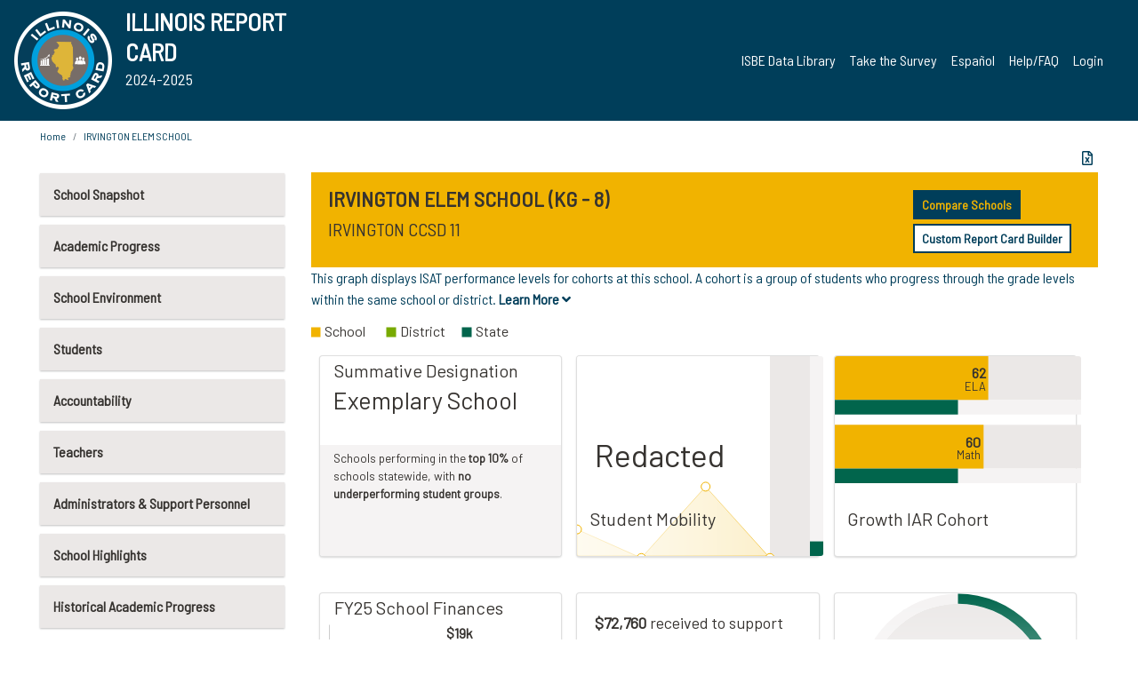

--- FILE ---
content_type: text/html; charset=utf-8
request_url: https://www.illinoisreportcard.com/School.aspx?source=retiredtests&source2=isat&Schoolid=130950110042001
body_size: 80855
content:




<!DOCTYPE html>

<html xmlns="http://www.w3.org/1999/xhtml" lang="en">
<head><meta content="text/html; charset=utf-8" http-equiv="Content-Type" /><meta content="width=device-width, maximum-scale=1.0, minimum-scale=1.0, initial-scale=1.0" name="viewport" />  
    <script src="https://code.jquery.com/jquery-3.7.1.min.js" 
        integrity="sha256-/JqT3SQfawRcv/BIHPThkBvs0OEvtFFmqPF/lYI/Cxo=" 
        crossorigin="anonymous"></script>
    <script src="https://cdn.jsdelivr.net/npm/popper.js@1.16.1/dist/umd/popper.min.js" 
        integrity="sha384-9/reFTGAW83EW2RDu2S0VKaIzap3H66lZH81PoYlFhbGU+6BZp6G7niu735Sk7lN" 
        crossorigin="anonymous"></script>
    <script src="/js/ScriptLibrary.js" type="text/javascript"></script>
    <script type="text/javascript">
        $(document).ready(function () {
            ScriptLibrary = $(this).ScriptLibrary({ RootFolder: '/' });
        });
        siteconfig = {
  "type": "production",
  "google-analytics-account": "G-TR6JVCNKX1",
  "google-analytics-domain": "illinoisreportcard.com",
  "google-map-key": "AIzaSyA3l38T7SATMgS7wX6w-olRiYc1JaJLcxE",
  "location-iq-key": "7b46a94c395f13",
  "recaptcha-key": "6LcR8gkUAAAAAHugZAyMM9nZOpnP7ytrGN06_Rn5",
  "contact-us-email-to": "reportcard@isbe.net, iirc@niu.edu",
  "contact-us-email-from": "iirc@niu.edu"
};
    </script>
    <link href="images/irc-favicon.png" rel="shortcut icon" type="image/x-icon" /><link href="https://fonts.googleapis.com/css?family=Barlow+Semi+Condensed&amp;display=swap" rel="stylesheet" /><link rel="stylesheet" href="https://cdn.jsdelivr.net/npm/bootstrap@4.6.2/dist/css/bootstrap.min.css" integrity="sha384-xOolHFLEh07PJGoPkLv1IbcEPTNtaed2xpHsD9ESMhqIYd0nLMwNLD69Npy4HI+N" crossorigin="anonymous" /><link href="https://cdnjs.cloudflare.com/ajax/libs/font-awesome/5.9.0/css/all.css" rel="stylesheet" /><link href="css/ircstyles_v1.0.css?d=02032025" rel="stylesheet" type="text/css" /><link href="css/load-animation.css?d=11212024" rel="stylesheet" type="text/css" /><link href="css/internal.css?d=06252024" rel="stylesheet" type="text/css" /><link href="css/printstyles.css?d=10272020" rel="stylesheet" type="text/css" media="print" /><meta name="og:description" content="Illinois&#39; new online school report card goes beyond test scores to present a complete view of your schools. The information here will help you to work with your child&#39;s school" /><meta name="og:title" content="Illinois Report Card" /><meta name="og:image" content="CSS/theme_img/irc-logo.png" />  
    <style type="text/css">
        a[rel=popover]
        {
            background-color: rgb(255, 204, 0);
            border-radius: 20px 20px 20px 20px;
            color: rgb(0, 0, 0);
            font-weight: 600;
            text-decoration: none;
            padding: 0 .35em;
        }
        
        .breadcrumb
        {
            padding: 8px 15px;
            margin: 0px 0px 20px;
            list-style: none outside none;
            background-color: #ffffff;
            border-radius: 0px 0px 0px 0px;
            font-size: .75em;
        }
        
        .mainContent ul.likep
        {
            color: #666666;
            font-family: Arial,Helvetica,sans-serif,sanserif;
            font-size: 0.9em;
            line-height: 1.5em;
        }
        .modal-body
        {
            -webkit-overflow-scrolling: touch;
        }
    </style>
    <title>
	IRVINGTON ELEM SCHOOL | 
</title>
   <link rel="Stylesheet" href="/libs/leaflet/v1.4.0/leaflet.css" />
   <link rel="Stylesheet" href="/libs/leaflet.awesome-markers/v2.0/leaflet.awesome-markers.css" />
</head>
<body> 
    <script type="text/javascript">
        function resizeIFramePipe(e, _pipedata) {
            var url = ScriptLibrary.GetParam("helperUrl"),
                view = "";
           
            if (_pipedata && _pipedata.view)
                view = _pipedata.view;
            else
                view = ScriptLibrary.GetParam("view");

            var pipe = $("#helpframe-1"),
                urlwparams = url + "?height=" + ScriptLibrary.DocumentHeight() + (view ? "&view=" + view : "") + "&cacheb=" + Math.random();
            
            pipe.attr("src", urlwparams);
        }

        function analytics(event) {
            capturepageview();
        }

        (function pullnotifications() {
            var eventMethod = window.addEventListener ? "addEventListener" : "attachEvent";
            var eventer = window[eventMethod];
            var messageEvent = eventMethod == "attachEvent" ? "onmessage" : "message";

            // Listen to message from child window
            eventer(messageEvent, function (e) {
                var key = e.message ? "message" : "data";
                var data = e[key]; 
                if (data && data.type) {
                    if (/event.analytics/i.test(data.type)) {
                        analytics(data.payload);
                    }
                } 
            }, false);
        })();

        $(document).ready(function () {
            ScriptLibrary = $(this).ScriptLibrary({ RootFolder: '/' });

            // Remove the Print to pdf icon if the current page does not contain the 'div#iframe-container' element
            if (ScriptLibrary.GetParam("helperUrl").length) {
                $(this).find("body").append($("<iframe></iframe>").height(0)
                                                                  .width(0)
                                                                  .attr("frameBorder", "0")
                                                                  .attr("id", "helpframe-1")
                                                                  .attr("src", ""));

                $(document).on("afterContentChange", resizeIFramePipe);
            }

              geocoder.init({ provider: { name: 'location-iq', options: {apikey: siteconfig['location-iq-key']}}});
            //End of removal of print to pdf icon for non -iframe content
        }).on("iframe.loaded", function () {

        });
    </script>
       <div class="irc-page">
       <form method="POST" action="./School.aspx?source=retiredtests&amp;source2=isat&amp;Schoolid=130950110042001" id="formdrop" onsubmit="get_action(this);">
<div class="aspNetHidden">
<input type="hidden" name="__VIEWSTATE" id="__VIEWSTATE" value="2ojhZnDSnBsS7N61vEgHRAgyfXss5WVf7ROK3zovRM1SKx/wmWHMQFyawIfnnnuOJR8K1ylKFC/0AHi+BnDFetM2oy8DDM8wNpXLz+hzpPE/rxpdAN8wmFey7IdNp0mopb949pc/0Yci3xJ9RsR7CvUMdjVDbXB7fyQpC6PGImgLQCNVUOgHKU5/OlN3XSZbRRC2ZVNjIZG5vTvJBg4hXTT+2eXQlc6B5dRUnkY6J7Vo+FiXay3tlfCIyoCUlsqLPamLo/dOURRhBmP6NNw+m9+BYjBw7QJifuRTNpPok96V9LNhkvWg4QVoQQ7A/IU/8+htDV5lAcnA1DKXa837WfKz46iodZyqvFU7pO7qIpN3Lr32m9vxMiDQ/UL3m855zI8zUfIDE/aEtcd75CT2vdRNy/ruPHnuGl9FnSKs7neqRozwaK/8g4aQ68iq+oj+VWLAxyHEmF+DSLUcuvfVWoBvAnC+upAIF792ZappxzavJL7UqExGL5UHBKOkunqpSS/kwA6sIpPd7ooUEzK1anZchFYipGYXdEwnyl+t3z7N1sk53QPguoVJr9upg2t4FiJzN0AwTdPhPEWDRJ0eHqBnHsxTamcLkCpW0h9CWQWWHH134ts6gNbu9foKM6FwWVmebs9z31qwFjfEE8QAP+KPUHvCaebGBKU6YCd3/OoZTj94tBEq4MadZPIzCRmTmL2R+G4vtvdVqHe8Rh9utpPEzPnxhxjU6e2piLwDR9BqExowd8RTVFazRZ3U2w7wXN2lSnPJkfhrUOL36i03/HBYSl446+6cOX4j/+5t9efP6FT/Xy+tiOPLMHXnd05Sj80QKo21PYSLPqNV92NtYFTZ/6CNCsbO6nTwNHj65s6wtkWLfIZS6+JGE+MUfYV4RZV54w3ECW7qq41Gg71IR1vThNdeLRY82gqqZCwYcS+xP3el/xAcy+jCZnHWVy5FpAqilqJ8pTj6SOMonQ+vqjhye6ZGf5WjgMWXIo1UmsR+Gqc7GrYpmfRSeRL+gB0A49u441nAE3zcuKVupuvaJ/38f2h3kzVHGS5pLKEivvyUIwTRHu+cuzeQIsk6zxWwdSOMMpwvFpwFWV62Kg1Wxq4uwRMQWHue3Pc6uclYysBYMrFjpMaNolY+U6kmfAH2XBap0XYrLA67+/dlI7tEZy03jzbjghv3C9isUOWbRwtmFENsYSO3hobCPVVW8G3QW1uYB4E8vzomi82KaaRqFOB7k5jh3KOCq+y7krwqmXalIFrLmMOgjMpaJf0/sQ3NoJUaYu8EMgjTSEnBl4OZu3J7tofICIhBZfJ9pFx2f/rVX3Z5g68XvF6Kfcuu1c13x/ERBI2z4dp169F/KF8OFf46QK0U3KhEHgEWBMlFv1rsIVqZ2UNnUY0GrwvahKh2YotvMiuVtkUR9aNdiCEBEu6MRbpvZfIZSPfLJaKwJoRzgYi+mbArewATTyUOYP+vqwQQMwvX18DePhUOuNZoFEA4GJgnV5zFOU2toS+5r426JeoNtj0e4bQlEyo0eISzDqxWG8st/W78rbzeS9UhgBnZ87eby0zfNSDx7jp7/Ycy36cqxUGPCW6zMDNYKwmt0iwbDwnLDSkv7jCeXuR4AfZbEBFBT2rUQixZ5rrNeAbRCX9ZkXbZGAEDXUCSEkJrlnT5172babe7SWa+hGB4SOhydILxHftJdF67xXLWq58ZSUcirKa7la94d8h1eTB6nmlmKTVyZ9LzQdxgu6HyiI4T4t8ste/c6tAa+WpKQKCiUq3vwrdNlQM+mVjRcl4f/bo48/xre64sQTRbyorzx3y6loDRXy2U4dBMFAJBHT6Ei8UezdpgUSzWGdqFSZldDz1AHNnxISHYZ4dyZTB2Y2PhP/8FAG9Q/xFTsSLA1Jd/M6u8KcH2L+BgCMRHwosPay4OSz4k5jAb4DlBLPzJZR3s6U+zMOKiDgw7tVnwA5bQLIQSVQJ/FmV5pg5J6/5Cv/FHOfyKS9mFr9qdfhmdqHGd7y+sS9QOvWVjtECxmw99qe0Qhrhf+n56J5xD4Mc84qBj2OtkPocO2gdnQ8k2S9yCF37s89Xozjmc0cTBbq0MuGv9msderYWj2MQ/5/78KvF44GFNuD1Rhgi/Ho0/[base64]/Q6/oLYVuy77yBROyFjyU/a/iZhSOC+RJHSdtMdgPjFHOymgqMb/IV8/NTnP0HIEEeOpnw1OqhXCZVQXrXU+UkqVg6+Xk1od8i7tdNdB7Z91+NAPP28Ry/[base64]/D3c33g39/XzxXeeupY5hKOlgb+g/jvynlv3tf7/TMq/OHs3eB9K35isiP9bLvk90RIbKmH8cn+4gHskXn9sKczUBwnfyAl8amaHaiA9wuZD0vINPfuQ/[base64]/vA/Z+jlfW2Wh9Qg5KlpL3DFyeFAFUij1I+yf5xIVAYJw+RUOVXOrc69HF9YJl5osJYW4XC2Ol5pTj04wEp2z1XU1bajAa9YEmdX8aFBn5IqITAlzl/UV/RS2Au/8nIICdVgHBtICqNKrvD5Qbvk8Bqdisr8Ldq/ejHL3BJadbVV8WLj7Gv25DgXuICEJCHHrh5rfuupDXu1Eyx6tImRVW88MENKGp7I4DOPZMw1bjMOpnf88b6zI/JZD1GWDUhGFWsQ0ENFNgH0jFLudsZgcut0zibnT27RL5FPVgB/S0Z8exCXkFfiuf0ePSK6ncJHuCSJrt2VLvFxvCc0IMU6y2AnZ/ZnDyD043BmkupInMxTX8SVOz97znZn67k6xSISQ7llq4JXhXkAl2zJGKdZcwH88EzxKZ4er7ivF1u4OCBBA0mZHFDeAv59DGXBngaz5pGasHIv4fauARmM0TR33R3gpCWqSn/CzGmGGo+Wf7NBX38OPH1Q29M9n2Rc6iz51/Ik9EX7h55AeYqkSPf6x+8tvNSM1vw3nA33nhuSYqcMWYJLjmuyBF9CYi8cFGCTdzK3xuhXV5Q/FeFv6LOjPkDaj9av9K+fnl+B+NRt1AWaWlK1CYgkQwe6BDAHA5IgaOdJz6/Op4G9XP8xZRuFx/GXuzZc+ugC9e5YtkmJIiYxxktycxed4Gfhsr0QueyzfO+55dEuBz2qVR2MCrcmuEoAy63UvwI69HsEYURlEMy1728eTjNO9JqyNqrYhZ4uldmoNMvMuClsplimPcn8DzB6xizmi/77pYx4jJUUHe+L9Zuqys/XTaYkjFK7t162x1ZsOv4lVFNtqMToDGUBk9zlK6UD5slHfVEag038Su2mI3ep4Jp/RNb2PlgDsJcuv/XR2MyRK0P+II6lZ/z11Z1j01KLCDpDRGCfzapPuo9CtfWB1z0H+ypO/v/wCLldiJNiNRvLpYXS+bsSYtE1hLR/4iDk83DIB6mp6sTRCSZ/QdU2ewnuM+vh72rgOjYYKuzmTfrC+y3XauD9q/d3dFT149v+WrrxxkL376odbW0r0wGTS688L9IRAjzU95mAZQA2ChtGGlPHyLFkWN8sOl1TWhHXOVPCUxMzSiiZlZfkUE/miUi/mDtHdCzjcNlIGw+RsN9ICztIS6hmIMAUt47Ir8G4PZyQfMFz2aK6oyCX6/UzZr4TmIMrNtXKerbQkhs8moBj13FhzufPhyUWLcLk/T10PNygRsYittzEWpqx3XPJRP5BDFYyXXqoAEwF2R5yYGl6pbtM1fHS2eZ7iWxBxFx0GwwKTQHaKca7Vf5LeQuMO5Z7NEEY6OwAtkjxFN84Y5GVWjxnl4g94pgcflJ4IFtKN7mjgv5qDG6+gkYuHYX4ETLvyqoj7p0dcanRJxaO5kjSldCZzez3cx+JM7zth/m/F/8iEkJjcduBLbFovPVT3w5ZejQm81L5qO1TQLY13udfUUvhzP1fAHbQ8CNFenhVglgbGfl6dIU1tT8IVogd4B+1FWQ2pj8qMb82FpXNQS8NTUizYIk5wXbhAr4n+HKJTnMI6Bm+UIgLunVD0ecp17V+dK8qqTKPfYuY0e3LnlRe0SHfb1HCSCDBhYJV/da606XEkgpFBDnT2BiXJsje6Us//9K/EYca9N7je1FY4vgJ7JT5VAc+NeCxCptRQm81GsBRouGOGyAaXPkGUoRsqO3ZfoAWTIAZUKjhni6cg46Rnb0ZFOnFi2d+IvD3VF1Q5un8FyZ2XvKoycpGWIDplHEpwZbyDmmZl7qhesmI0SaCx/yMPj71Vcqmsxuz//LEm92SyCiOClS+ePsbpjZCXOw2xV5c1IkWllPv6W4M9T/pA4u/EkYaM9KLGXFxt/8VXU7QnwPZ1Y7FPyBO7UE3IsIy2u/n2HouiqgUxLnHdjqGa53ePfFlRwRX1sYVqoh4noPUYLrJC5VklxFQKgh88YYBKc66Hh1gPY1n1wm5gJ2v7GQZ9JPJfw2QWKABYHSePFiNiq9okQkOr8sH1nqx/CvHXfUw8kW0suaTjvhTn6ajHs32U4RH+VSmfMBzGNfN09DX5stJkoFzUIQhTeMZQqNZQPRLJPyH03ezQOVqh5nomXm1vXO4YloyYWnOKGxa117vFutFhKfYXeOYbeMcD4/FHug42dbKgxg35oYBFl0YBLbU4yDjF8h1EQSKSWpLvnIBovlGHGzXPabHUfxQOqVjhByoWf2p3BJSXW3zGX79FH/OLvwwHyRwcorqMphzM9a+Q3CTFVHCkP/uE0i8WYQ4KlBI+nsq/l84MyAvrl+wH5Kb6wQQ3WlMeBECm2lsJwNXfJ2J+Ud3N88vDewlTQ3BFD/vKNbAh9/FUAIQoo3FNwDlRejPviaNJGbacz1qjzLFsNn/KK0FdgqTocbfPfYw9XPoSMQB0iMHBnNkPND8Ll8kQ6g6wKBv00AsQ/jjegwRfVnKHPv1rt4aM0/Bz8zyjTEJGxZlaZrcMbRx1b3cgjP9OlUldW7/kEvpHbk1TOBRoUzlA0KrdhzSqmeQkpBBiYZwEdTXCWVy8l3IEC7T7MmPXMXijNj0NREpOfWflSdnHQ9V3/J2wMcIqjxfg4K2P41QPZ8Xru+e+xZF+tB3G5Pf1j40SxsBKwaVo+8A8iJ/L8eWyUsOC+4hgQqoLM9UF6oWryaVsU1ThJG2O568X1YPff+BVr8r/Ffd6p+vn2D6sGvk/DJPJ69Ol5WcoK2jEquCMdeTi5qzQj8KKBGzX4ytCLxHIJ6P1vDMcooVeriCJS1TQQ4XIxxBBt4eiSvY6WZ3YD/dKzzo9wd4kxawMRJdCt3zxuxo6XbapM2KcNixAVKlGHHOjUX5UH6ruRH4YUj5/22GV0xSHMFXejxoVFIMgbGSr3kheuUyfC2gLkkFv6/[base64]/I3RyaxECvL05rVXW5D5nwuXJg6ipZ7L7vAnxBnsa11uX6vasbZ9arJYEH4xlhng0AgS009kokYgg8V1uH7K3aXynGgRU4Yq5sHpIhepWVllE2CrP84rNoWpUzZyg9eK/jVrEu30xB69NCo10KOzwyoUyynqaAfLpMF7VoBj9rdKlW0cG5o2toy+2IoWAb+gXofovfOTzdZN9AIJDXKrQzY6g8xBOvwSuxLFewWotmabLGxRJFrKLqNv+PNvp+N1waLXCy8OmK8YPx8HSEObwr9qE2IKV9O115tqk2VEsjSXmWudVUyS0Om/ZiAuYXYR6YPWDbZSdjvWb08JBIIy0jg9O2M1QcSZSzxwtWFEzuMeQuWdfIUaQudaiG+8v4GsobHEpWUgNuwyz6vKy0gPqzXy44QdUQ6dxusqPQm7cxufvv5OcOW3+VDIPrEldP7DHIiOAKkR/U0+xoFzzjwXyjSy/L++EADhM/K3eQDvYhTP7UnriHtdraXmzT8MUeTKXCNR0e8xJyQS/RkVILp0YO6axQFxlQVcPhd7cRLpW3MmBVrNNoYuU0yt55q57zNOMgvEEdR6ddSz/bDXqFLVXrWswTO3ihjP4yqWxHrKi0dyWOYMC1b1MQI956R5LfpVwh+UU0a7eAD5OCNJZXrOnmVp3R1gNRt0MCA14VkRSY59QXsNaWpZHrQJFMVS2lSytlcTgB7g7zPseB0xFBswAywS72Cq3FZEZrddXaopnm4+LIan8AsmXvxiFqgH/Xkwfgk/MnXCIuvFkeG9Ff7d4QxXIiJm/kknqR/NB/LZwlBNRScqcogofBakjiHEgN79FojtR4F2Emt+lrkG86702Cez2TxKhNQJy5qKbKRSmd6j41MEibEoww30tpssDBUF6PXYds0UU0WuhnSpgwbmFu6wUmTkelkJVmGksUfsfNUQ7fIIoLz1i2MUtU0/8pDH8xOtn8J8XgiLVtKlkkWne4SWupQL/2ECC0gWIZF2xlGuhWqwi5UbKCoei5/E2sYeND1sxJxGde1zePt0BJAudzffaWOAMQRI1io8VwZrWcKTHn34NNAEGcZbyLihZ/Q+dO60K3urfLe2glqD2ac0Sf3Bcr1Y5aKZg0MtVEKX5xdyyu8hG2pHY33sTyqrkULQcKf+tOobD2uXzC5ydKpZ5dEmywCxkluLbzahIyURHuMdzOwn3LLb3/b23+M6EAfkLLNRBY6aXp/tz71nYQh/znN+R7168ljKgLm0cYvHIuO9Ak4TScEur4BQMmLMGl5IYhc7APu23jTrrOk/qOVT5ABkMryMzVlQkT6nsE8hwwn0V7xMpVhCV1stL6bVRF02EFH0bnD7wJAYxpOuCQHjmIZX3k8yA+npZvNTNTazNg9g4atDqu4qUokANSM0Bh38gycS5BZYWObZKRXYILY/Q1mxfQ+2By9vQKMZF+q8fgM2JbxP8dNjDi1NPrONbwubdFkHFFjB+NHKGG8HVrCZ+FCI3zfKHA7j/+bpDJ+B/Vz0Y97OOXzHEhU96zZdx0xlQ0PcLBgev7PxcYyLMdCU43sQLEpta2zWzbw2VZK9ohQdG0N8+k10wyy5Ju62wDwIu0NgYdeOFaC+WKjhLDPk/LWp1+HY9KlPoy1v643YB1kc7cgteBzgopIoLicoLWBMA8lICD7yuSs7sXew9IRfko/Tgl+89js6Gx/nJ/Gd2MW3PRErZ2XLySKngobSx1x0nXCVkrDs23lstUvFnkm4yx35HkUc0UAZRg3qS6rwHIR2n5eC53kJ22L9a/uPPs6twsZ53rBF9YUVvAOd5+zoSNYtSP5LwndaigLVtD/rxZu7ksGUQkx0j9IJ/66cWeqv4LPfzxPVlJWMD/UW9rWVQOA3/[base64]/2alu2ZreJgSxztY9Yub5BSD8V60H+Npgv5MmrshElrV+wPEizTBjX6T7zy8dyGCJSRFzZhzVOPt+ZkocFwivlQZCwdi5ThnFmyMiFYq55npcbyi3meR5Nk4VaCS3dGNQ3zEDMd+EXWW7M2rp9Gd+pbBWvPZB+vdTpbEYABV/fvcse19GDQnuKnu2lsRjmYwjSdpkzAadr6qaRdHtefNdkATQb1i4kUxQxYx+leITv1PbYp04dA3OUnZ9nThgfjwzYR0WVpPoFPIIky4+Rr2i6VUguFTT0r9ZFFD7WPb2YwAuGptW0lBS+sU7rQU1Dl9inY/Wq1Eyw9kLm+GkRIpF8iEx/T8B+r+UMWF0d7gMzxlii389KHLbslGCn6goqQQo1vICTP2JK9pjcQsk6A4tGeR+MD5LCYAQVRnqx4FLmwVmzBDqWEUmeuPKuuVqAcKPUscwUasoB/CaLxz94tTqlnv16w7tz+ev//wCQnY3kY3lj4pbvodBwe+vN5HHN/CFF3ss6tv2M+G+aRCA2OS6w48Mvj3ft7GkHbYzZXZyCU3Hlcjga4Xots7HlOWekaZXQY4HlHycOwVwgerGbNDnX3RrW4NiZcsq+2+Q+VY9YRK9PHqLkquNcmPZH6BvY9ZgNRin/6u2aWp6Qc4YqNvYpC7XT359CljRdHxbNhYAtT/v+oNy6Xc5a3n2+tea41f3j13/vosXjNFJ7wJNjzeWoMroUqTEVVa5vxhl/5JgiyxiN723YyJbuN8zR8ElCk6clEypTpz7zqYz1QjRbfkm0TqPHyts+8AKiwKE2JtRouz6j7M3IG1l9upAHmAh9FDD0f+xRnuLTAz4paF1n4Vszr2NDT6WPdLGZeOFfbDsl3sncmJcAMW8Ro2xpKGl5Ah6wvhETt69JthP36GLq42YxLpq3Kwc2dE4ipgIb/[base64]/G3h02HMA0MqAqAaeTsoEMjQJfyTFEaa6r3vSlexEzycHGk3bfklFnH3zv2G4kYqwclFvU1dDu4ZTXH9WAG1eTq/eH4e5x9T5y/Ad1uxLV2IegEk4E4XNlvS2se6G4R52trlnaFFrYQ+LHPQ64VcNTv5VHa7dayaDM/Yizc165LsnJvaYCRRKtuJaP2+dCuJqoWrz15z356+n9quL9fw/SkaA4jFfHdSLrr3tfe5RvC+mqEfL0ppQ+r/6dATRNeibyY3p+RvOFaYD9rN1b2pIZ5ooe/Zw5DejDkZFsb/PdkQunDYcFhgZvAi9Am7CPNWjVVFyEsRn7JJr3hO0+XD7RVKBF5BrL+jL6fz6W/uVwsJwEIOFc2od2OrhLt0XZeKjVG3O+maQiRz20x3+7DrSQ7X1S12QvjJGQbbICnq3JjWywn64jnK0WJH9horSbITh/Y6xWUXLIfPz4piukuZvhJwAf95by/5h047SfjPaoQYyRLIP/Rav5lTfxyweyb2upGWYAm6qSqxAjJKRzeFkWGaJwgpMMGD3zzf2zayJhZLe/3BYHEggCZK0v/M/mZMQ44+Q7iv6TW2xJvHux59qCwcmXdbMZEvAsg5yW1YbOXo6elu8LMcRxV0/uiiOwn4D+shkxatQX6znNd39imk8lwbbVq+amZPseuMWCS5VMNM+PMc7RJMMmKVvoEKO2aVsP+iqG6gGMD1W7d8n9O35EcO//tfFEPvmsBuBe26x8slBXGeNecYOEa5+o7V6q8YdiFf0nr1pinOBtq2UkVJWiXEV2BW+mCQFWtvHKySGQ48o2LRN2HGwtu9xfWyZSAQ8yYUYHj5jsLkKdE4JERo9qZW8Nx7dvugWElmgrsn5G4tszin2ETM7osVgPRzhXzsJJWxfBtSq1EEg23YxmRfSQa87/unwQkINaqxYUpAkrgrnKZ+qVe6iaMVC6RDmgVO2OghIqBhUyw5EQLQlRJcWw64s7TxHHVySz/GmFQGMI2yMzxw0oLPdrFil/QFJJhXikGhASUceOgbPW4reBKa/570OZdbkQ737GtxUcr3FWOvBa6rILIAF+x5MbvNQqHyoOov023qgxBECXYk7QE4dqZEimhyE9JfUGxDiMIBdli8VCBtEduwTGjWIVHRjZP/agpKI0cDq/c/VLbDlSAaD05dQ/HIFrjnjXmO4TorXTzxc8XIXliD2wdStvTRiOdLIVNctCoFUChD74x6dNRAdNGVoLn3vL3lBmx7fyYJreYuUuG3jjQYZ3uWxJYiGcU0ffvfpTEJFH/3bFMUXYHnrkShyXHWUl/[base64]/qZVFdaRH2epO9ctLXqVECcmHgQGehTIDtl2NIqqQzDBVA4JkTbWYb4sC9cn9Q/aUMkkCsQs1Kh1kGe68+RQS0yF9hubKyUFkDOWyaBNtC99c0UAYlA30UB14COiFfH7KAn/d54VjUiizqLS6EwVoLJ0auH4vbCMCRFf8NjAa0VOG6ys2o3HEcdBlDK6Pkdc7v4AcG6+Pil8zfkMHzZr3aSNCQUw65ryKJ6uwLJJpChmUeBQ230OFlzpSJZK/Nkk1KNPP7Xqi9MAxQjqtUtP6rJ1g3fn9nMgRl6Sk0rwoj9S4vIneIPqrjhDDcalhdtzCbkp09H0bdLrkOGDS2j2hhOnYxDw4+e4VeVNhLJ8UmTq3Hdv/BQxLUeppeiJHGJpzmEHGzU3p8iQr99tV6Gvej2mGxmDRcF6fbbb3vfSislXvb02gFUPe9SMMcttxxMvS34dF7hRrhIGMi77YYbeSMTdwa3HAQ2RG6RoqF6PGM8mMoJXf0lJPhdzZWrj43JkTC91q7aISl3SAkoivdFhCCso+/l4uH5UA++ziEyDqRLJvbWxlluCoVdA1YhlXAdwo4FKlYL2M8QskJCw3YHxICnVJ4G2i9yIfN9hduAZuf36EBu6VwlnGBajBwVGhQTrt36k0oNTQS5RG1CJdu/zzRXONy9Pp8YBSah2rpXFTMAiJ93HhXXxsPt1KHaXLQ63+lWzA3TzBSH+zFHV3KhkyvqY9w4iYejBUPjC5SOEPYYLzsXEP4AtuExxbgNUg79ls2lInOHwxpSV5QM1qDz/6klIZCpoajZLmXMAKxqy8jHf3pcfHLSKcIUawlSwSM7fkvQftw6G+8/6qULaXggLpo72EEg5Obl2Rcngu86Z6u3PlWpVUlzgSltyUGV2DmHutiNMA0e2GUkto8yCvGCwX8kq/hM3DPh62VoaT6CGsIpt2QTMblHorgd4+22GqjhzLRAG5+tu56pRx6xChE0QtAXgPwt614078U3SDOw5oMNKJ7nbcJISsYfThrsh1r8Yqoh+BApOn7a7lP/hYLTvClB2MqAQKHoaf6I1f6zV2t8MPUi4J2h38lN5Anlau8t9DwMFWnitoTxMpoO2MqQXCIZbRqsjc2TllSjJcp3W8FD9Zc+UiJgEidiR9Lpx56FlnT+WSjYTbVqKo8gmaY4BTDpmq/Y6oze+4KZ/uZHEaqAABobau59s6ODWL3B8kMkD8lZprMkEhskMkt75dwKj7YYoT9nPV6anU2IGRnm/Gg3plHFHk0IFwkJIL/uW3Jti3AAGnp3/NS3dQZzSlRJz/bmt6mV4BrpsVDZI04kKIfiNhDN0Fx2YwwA95qDgFAOwvBUfRZiutbCUZhS5Pmu599N/OAKJSaBaBERDd823vc4x6P1R5GGDruOs2tJXfWM2/GXVrjPAnIQe9nW/Flax9j/[base64]/9VXkCPIQD+rKIXYO6SQAKCaMmCeljEFyxMJRWBsmauHiE/NPi+YLUrTkN0NAYvKgZoYIoJI/FXxuklfU0OLfn33gvzFTXxz+yRjV8rER5ZaJbwP7+6f0iWe4f2X7RDxTFQ+zKj4JwBt4757gx+/sBofsF8Kj7uRrpnW9gpHHEJ0JEJ0ElUsKMhfBquuB9J5/IUjlGIdToY36iwScVZkQc8UhRj0VGk/sX8IShwEfiuDWOMi96I2dN1Sc3pCzNE5s32D1oyhLgWq5gQgBIoKKf8voYRbot3xAi/sN1EU4rpkj1BGvCgZhlwQfAJ0ItVi4Yngvh/dlCg36yNkm6XcYdRLMajSZDKO0O/[base64]/j2UoMyu0d37A1i5Zg11G2zH8edC18rEB60U/aF16lL5eo49sYLxQaasmpZCf4xJmBx/po8Q9ZosYKhau5mt7kncp+3gqmAEkHau/fZZdk+esaXBVe/rfeL3Si2Tzqu7P3X3sFzkUR0Wt24FnmA3HITdBNsyg58kmxIBZ4dDARu3MZkkNY1em/wqokDpTtqVu7B4qg3J2HWkqnz5EagCZ24NjIitOxGv7TeHhFgRKPfQj/xPfF2Ud8GSgCvURIhBIfSstWtUgLEm5/xQ2mNZCEO/69qA4AZMThsADeKfyQreiS5Tl2DusvirsVO+mXYpOhj64RLSw2MoB2yuqfpqPbRkvoDw5bDH1psAjDTJjgBprHnFNcQmJB8jCeZzwHy51FCoy6WEgCl4TXLDTtF9r5j6cg0Kl1CsWORe8eb6zdk/Yazxw30FKUKSWD7HjlVVy7rwbB4kg3cF5BbBRewDEtBcFgiQ2mYhmkE7GdRR9a4y4ws+UFlxqOKSUZw5pgHSCEhT9vS6EFA2MvDBZzIvJvFVa/nzAP24uF7yNqfljsQbE8CF3VM9H7JIvQlZEZ4c7Q4kaK0HdyJkU+hRp517WOIpJ1n8kOGRT31QYHSLZTfazC+e7p3H1Lp0c/tZy4E+5iyO65rkJCPqcRTFXUPJrdtDXtM7QiFULdR543jGc8gk60gJOD57IY++lOR7JtxQIL9bGheMOYi4bzjjlweSYDcFneIeefMQ/2lCjDYqdJuNJLFRLvSKO2xP+KXoOIhTnu3KejhCpU5JpNzve/21uh1Nt4jpxx+iO64wbrkP18V56qb1wOIPNN+SxxF6swvSzlIvDUHR4vVmKUkZtPJ7YJcG1J6xINorRc4o/Jta0dM72wMGQUfXVUvQe2safT6MIF1G0zKMyd/xJGI9srMnyeagI4RRpEMqAudqse671MSP5x7A15tS74d4uuETlN36i/7RZHUB6ZBLu1z603AmwJkv2a5RaLq1BROYgpYCpKjdbdprZhrlqOTGbOIvySn9oTV13rJsypVryzXsqmV2SGORTXPuHwtEsd8fBfaWa1nH7s5eK9bTyCEb+Ch+yHjF5ed8s6WnhOkIxrMwuQEYT6DquS6Gwh+/FKnyAFaBrwDs8uKu4Sf3Rk3JUC7/[base64]/SrvSLWPjaSXMmpt4JV3aucuYSuvi3xa92K6RQ2XaNqZArOvdWJ+EtbcdE2hLR+9A2ZSYDZ7ZnQF2pcdJYMCeuAvnf+zLcY7U1DwItJGkcoZqqpsDcu4xaqSXjNadLVZoXd5B/RMrTPyHvHMT0PhQNGeAoQFMT3011Cyk67AspSNEgg3b77SyEtqY+LeiGUXXwvOP83HGLXvJDY5ZnIaeHQH1I0a5tmzIrmoQZ0WdCenfx4u0gCkKOLHlL/7bBLSsOsV5oM+TPTOnMneXg5p4Aes2VV9CipWIQQc+j8XB9qAI5BHIbcGoyLX+dIq19Rao2YBdFzNRCiDh2GmsBNjSQjrvyLp+qdjNNYAxWz78fV5DhLmSO0Z1Vm3lzzQIWEOMHJndeF3Qp4Pn+ZD4YD/XBpFL7VcibbhlzyvPnM1uHfH91tZ2Vofph6Q1RIWjsOMKJdMgNVBVVkJiB7v9BjeJB8NJQr3B98P1YPlcg6rM9w9AqM6AjOFQMno4qrchHNWGxOR2z619+Goy4NPRl6/ne1zZXBNJo1OZBBmnVAOfyueR4RpJsS2KrxfPVwp2W/1/nsyXz3VhvzhA49QKNOF4p/499OvDJNsOaGRAp/Y3CvjJTpRdlYjjKiDOpT+PHGnmIoMNbCsuMKxex+D5AByzXvCxjH6ElMFZChzDADRW0C8T5WYK4y3wgWHC13pXuBJJUM1fP+Xph0KGGWgdVGBE0D20AEIRgGUVIdYOYW/xNCAWHeFfvHtVh6fN9SQ7IoTJSDE2biawnNJGkAogcTgLNfIr5JVBaaPPyYF9mZ2tZWPs2MSspXYOks0buJ/mYx67J06TjTroTDsg68xzLZSyNb7iuDVMJR9DY4HXx9PR+7kCb2KfLczVUrHYhUtwZT+Nq3b/P2RUmCmEc/[base64]/APkjVwJOd00ehUb9ae9ZqIylwni6sOU2VXJGs9HESYsevdlocO5ErWpmNasbGixNcb/LgQ7djnKqyU2MeBdNKtnC3IYgt9MMzKoUezldwdiliF04NHxvU9Gi+JaH6EU8+1ZlL+GY5T/riXMn8uiMOjj+NOF3yW9/[base64]/JfsQ0Hn6zdgE7EofHcaLsnlqAQq5dIXQuAzZ2UtRdpXKiT/moAxtdDpN3IlzQ+q/[base64]/+Y9mYVvHXpOs6hItOvZ6mD/I1Qfy93oS6Dxmcsd40gIXSQkUQ7qubmbOa5vjqtPyYlohf72FKTlZgZcvXMcN1H4EOV4UW/A7cLsZBeyYCk2xB8tMg2EfomVn2Ai2zclqNRRSWRo6Gtdw/MRfvM6x208sRKSkruRRNUexBcvwHSu54iqgle4x2FxHPD2SYdM94tMnGIlGqSxueyvVqTLTsHOi/[base64]/4jzK/k8OCHGVCVOMYRU+N4fYtNVMSCVkXjeXEfxnvb30KavkpxAQuCzKnQJjBiEq9nu/BJx1nXSrvgBIxU/q4yT9x/thrZq15CW7eb8bvtBQ3TC+hRcQvPlc743Zwej6VjVuZu7pWoIZXilOLWhKz+XShz14wlqTPqlnZYNv44wfaCngjSlM7QZl+4u/30ZT29xykpVLCys9/Sg2qRJvyz02n4Dj5myWvHrG/IdMt1v8atF7PMTh8jqMEMsRBWwGfQ7NGpAWwYFBXs3ibFfeuRzsT9Y9Gs7Tgxm4FKd1UZzHdLvZXi2lzmrL5gZLk7Lv64ZVTy6M5lM18dlAqc8xju+60x0cxptFFQ55BSO2q9WZAmkFq6KBqKBVw6JyHmjOgpHu7QCDhF+gg77g9Dgn/D011/7RRtwtKv6v3ZSSyunritl0O3Q8XwGXMpianxJ//ZVW7fCyxS2tgA4n2GQXAQOrOP+3dKBwr1qB27932sOPYPTqYRFl+anx+Bk1slJwS8IwXc0PBuc8iB6yKC49RY8AhsGZrB89GBbrdv1wa3XRqwSYO+umhi/OgfamonKmbklg084c1oVtYLf9MQW7lbm6SRdqnwJvmFcM122ILpe1goYr94Exx/Ih8/xaoivpZlmuhAFi2aLS5hbFXxpxx06wMbiSCprQEInFhstSD2UAC0/6p2Hmll8Cv/r5S4XiKwOanGN+tUMJpXL+CVJwkbE2yXuv7rVYtStpsLPbUw4H/gTBW9b6+l4ww/1QEi12RzywftG9PvgiKtU4/yJselibhlsyT3EH8t/+mueHf02PVSDjxAvHfQouWkNAQu6bpCDED75q72JwZLaAdfgaoHHOiJ0GpYqR4KE1eVMJB8H6l1r58L+o0AqLQSz5ulWxerdXI6JdJpnVwX/NUJQnFejaF8zYakM7qDTOUTAxESRWLEjwH5QhXC0vo7bWdLGKSDyyjoapjCcALNstc9bXdHppmV4ZjR6ZL/ofZrbNlfdsK9YwxcXIsAADXMGyWsxgC9WfyjQjX5fvGwy4ryERVyO7Acv6VjjvWn5G6AbHW72le/MTb9M1L/QapirLaiycdzfPRImTOAxUP0iNPIeq8gf4z9poWNjv9sWA4AaNWSjfjddgPVIsHH46p33B+1bACywtCAP6WJkv8jl5XwnaDcbG0ylV3Nb4HnshMnLbHsUR8F+C85PQske7Gjqx5s1xTzjGmr2OmYSqHU/F+t+XwVQk4FetEee4suSrRLTVe13YPq+s7JnZ/qOmXSKluN5tlFVYEpSECf7Hf516aoWrHHW92z6Z0qr6RmZdR87vrljsWc6Q1y9Zo4uMkHkklZxqRPd9j1wYZAgd7wJAZsMnIRIrxfaQTPSVxavb4GBiUYqSwnv8A9o/odFpSKnCw1x7Mv/nkXpIs2NesF/OrRgLu/CtYL8/3V/viO5UEvL8Be5SORppqUHQzjw5xRGFzFFTrRXLyQ/w10nD/7NOrgxVkWv6BAQzmza/7DFQhwPa4vTWV3sspRtOst0OoIROu65yvWX4oHN00CZAt6VNtsBt7oIpFaxqUBedrP7Ox0NXy/vuPgEakcrBLhFBWjKPH9kAlmPWNFLvXCRgGBsJQceBR1BAcxSzSiAJHiisiNcfkR2Sowpb1fx1a8jkg9cutCRjVnVK2mZlTKoGMOfV8Y4kWVNnBCV/5yqRK9ZMIE86Hkgdd83xC6X1/wnMfZRuBOYe05BziXLxUUSJN5IPViGr5BBRXDqSbRktp88sMwUruy42SRNPc377WPpy7Ll4LEg5PGSvu2YX8vxbgyVFpseKfM8t55jGQDc+PZMgt3HmvR3m87EQPcpe+n0Fioq7AJQrFsjQm7BdhOWohfRUNDrC8SocsReeKSyE4/[base64]/s3SW6O8/in/GQjZpUQZ+8ms/e5zzFlhZpoddAjw4f6w7n4VnHq79wwaMU2h9A9oFWgkoQ3pBM8qv360hKM5z7QrrFGeO/M9r6enleUe+sjLQAfYElUM1PQXplcRkBRIfddXRWnN4bfo6NgQZdGIbxqbTsinDEs3Ay7kIwGbPMaMZ8Aazm8th6nhSePHEH4IdLLFApaQBTMTJGSt/L7VrDJ90RAPy6weCq222KlwRdNXJrZ/yFSULw2zR2F1srtcH9IAKzTHRE+vwicHhwxCWd9gBvW+/MleO3mgSUKyIqucvI7RXp3lk2s3/sABykbhtVyK8d7GBhgMYuM92kgaJYQGUgcdD3uqAeZEQ9QERYe5jKpTu31KuvG0BOXiWS1b0PjD6Ee0Bh2c3OZ7Or1JZtlR62/TwFSFjGqcLwytZ7HibjzVmAZ/X2GVlOoPNvZOC5ZgjHjELzWeLk1Xh8hROSAg4pT8omN8viaUyPQ56Z+jAjFo3Hyw5On7QvvGOZ2QeZMKGJelxrMYUyyIf7+I1E/y6kYZweFkQ2L4JuM5TLTYgAxg6xiI/k7tNxg6DiH/xpP0YpW7G9zajWSdNuMO1XIbFsbZh2Y7EHr606Ma0KMpen3CDHBhUaHIuOeKgrSlTxq1HcmxRW9r1l4AwIHQEp60nuDXtjmgfalHBOlFJFQxpJ0551Wj2scNg1aEKJUOHdCHLILuGfINlktmZbvxHrjHOF2depfP7g5ENtllrPr7IDz5VWfarO5ZdEiAslny/MR1FN2wVcmw5vu6u1yDijGsFMKQ4cXXvFGk735X+tnSOqnr0je74VWb1JN0FGhqA6AAoFXNIwqU/8OAtBqCt9+G5Bezh6YB9PxWHaow2VNct7hpbvFGqUQ/[base64]/o+lg3vaKamOP20YHhjx/5VYM/UDiWLyy77gT7vsUD4KwySSm6kboj7+SYgEx8n4doJIhOE4bSsrYFZp3VbcB8MY/4hUQ06rRRfGWU6+QUkDmnjkQACZRzuVBSM4LSPEjJD9KtBmV4eOggkxTVoBR/AIB7rZwAzwPdD4qRR4bNzjYiTKee0jf3fii2yUXw+MvxezDYlGSQKB5uWal2zmOFQmUPmM+m8LDUsKd1r1juVFknwZVxG/hcq6M9FPaJJ8LTDNI4nOpHBVIInZ6dNH1fZiYEVbC4QVFaF+u/YGE/VCc0FXGn0w9QFAMxpznQiEUvGysOJESpLxciK2tBzDx+3CLyGqQ3W4eu8JwLQNAYYr/IYpQNlhMo/wrm5DxdPZbTIlCkJRxi9dPaHVCLhZOBCsvVD0xfGYSm1bl4jOVlzzdDqrMdVL1e+MH2rVBX78Bb9w9iO/63dRydbVgorGonjEMt5puAPoy5LSqJ5uoMdXw8bWT/VZjgh3eJ9u1KDOr/wQo7ylFjpmvLyXAcNLWyClcOsXAMzukXU63C4mepo8b8O1H0os9jPJOatGMFhz04i/b3kem00NA/tl4UHgZL7lOEZAAlL/Pmou8kPpG5jFX6qqb4JIndJBeOsHQ11Nt/mr1ziAYIxElgUW1FrwebGjiaJ7w40/t+eylvmTaRmqHskElB5CUin5wvJrqDdapWIiFNVOYugixWrsNXdBLyPiDFQJxic4I3XkFTIJivpDYrD3WwFwfbWW4fMq4AlQ+/GsnsYBkl3xp7VQiG4ZRkZByGf0pbiNDm4zzlCDfvlsYA7MsKHlUjcAxOGFKq4PNEqmiID6/h6aw2VMG+ArOrYo5hQ2fzjQKi/kD2wLzNaEppYAEguiMuBbEK7pHy6j2DBBiVFOYwQzpSxK5nIg/s6Lg/feJ+i7Yfaa33WzsvaYXxmtK6Q6kgsSIMw7P3SThJnrX+0niA/Z+fPpnhwdgMCr82fN5J3loBR6k8q7bbj/NEYyCmDBMEKeQuud7/0d7iUPdhnt6IXrp0S6TardwrpZIJh7RaPTO2Yq3vFWfi/TAXjLnNeyUxjcGrDxr06cWS8bJTwR+Vyq/iuobXtZl/mrMZ4yK5mhemWjp8s0aD2DKqMsQG1iXCY12P9bRI5xC/JTdFl4QP8zogJaiWBIu7p5DiN8FmJ+Gy6ADJfPlsnkqkR1il1s/d2Wc1cYfoH49KTK72OZ9WYcIKi4MN6Jc0/yDZEBdfvOM6KDChmIz8Oku46TNsMqEfE/68B4XqMEwr/A7PvASKiG4SrSGALX125JvcurMbzGAeWbQMLn2Gwe07cYS6yrgz+0zWlfNhhN0JXK/z3hqHKto2dOvN22Iq7BjEduY27nUbgaExh49outmMA2MKdOB4wxDJ3WOuJmUtseX8MJzGpuB4m1B8gW6fIj5mf6VMDtKIDLVw9Hf6wYgemDfpgWNyBDjWaXvQYqZ+Qz++PIi47hP/6LXVMJ8XOuZO3byjSu1eyPxOy8DmttKzI3fpmVjCOCPL1Xmzd7AlRQ+reRakyhecUyMzsYvEkMiA0A4hZEEZxk87Pvt0bEv8GniEcxrfP5V25GjIWorBT+ccCelZl+E6UHTBHlv8Pzk+qtSFXZtLEWJeKiiPIMzw3WdHe21A3ze/qj8Nlg7y5zKkdAHE0Z5TpNfDZ0kkVwWTEMxhDmPZmtKYjmywppVuQX8HcBZwpS4NyhpiAwa1fTHg9qjeVCpT86bAi1rANEX7bfB123N33xuqtdvn8vIJtwauQC/IN/GShR1uG4pNP4qh/7Fo926A5+5uGOeGqzYbZAAhRGXEd9i901aeGAg6hYCcwM7VjfO5roT7X195VvDrRks3VkYL6HPBkY+hPLQQbkiOjS/myTmPqEWACs+wxaA4BuejRsfZFGqIqUL19bSWMrn2eg7JuaHxK2M2qa3An17tgENYGeSQgOo0+wtHoXkNkk8Mrl/c0/Jm+eh/iJO/O5ujNBY3I1CmSPaFsz2451sRjP4Y8xedxtHqvFTGEn9KTzFsDxAbTKaKZTQEUGzYrXEgXajrwsCsMUYxChu6XaoAihcSzM2XryRWXUoiRwkBRh31oNXPt2oE8rZXRNqI04nJAhNmlnRXUVOLKRbahBaj+qPIWipEHQVpcnwvqCzjdaWy/W8wWSPay4LjzfrdpCTHIi1lMk1g9SpspiVhUAxwvsc1lj84WlRGZqB4gLl2nYteyQmWIjEVsRIvOGfObnqTm6Jag63cbKLXtpQ9oHvc0c/plPkLLiDSwdS8WAJZ+JeccSPFjXFj8szsPcnvxLJpFCL6Vh/B0ePMMfQ3sXd7NdCdA6cfTlhrdj9mIrHORNDYxKC6+SDNJDS3JxCl6fUyBmmmMfnv0cf5Tr59VUqJpdcAP0PHEJZNbnQvdYmbTaGZyzjpUXB0KB8W+lfHXypOTv1bvz88mO//[base64]/8L9wH6lsGRRz5x+Kw7rDIrEWfps0k/ITuD4E0s4Iw0S/eyK0vnh7llI54/DLs5W26vhpxT2xC7A3XH0HFCeVMCpUVzNWO859US+S7VzARNGLJs+2fbqngwkEb+eOifoJEHqW9Q9405CQX7bapSlcOZKi31TBFLk4Fz+nt/G/iHuzjUcz8ddxQHGZ5FObqH1yzTpgiKPGX6PATn1A4U7C6167ISUXZenPsJakp7t/rkeEpeZiMicc3iLhO9Biv1/hyDXJtNsWJTWD8t4QtmpdGm/hwMwx2oiq6hsJZZrAUeHIIQuTr9GjRi00LWjgo+1yhsZCzc5AN/7rKkQKfDiJAzbKe212ZJdvGmB9PBxKGDY+ERflzMRyIggE4lUUKYKyJV7jkvg+A5siu6ZYp48VPh8LdGlxsjMAsd0aEOFruLvMcHo1eKi/q3mstexUsuwH8XH8s76YjTzqJewBnM9aHzqDJDNBBiWikCbF1gzVYYsNNwTxWbLtbquDICvNGGU3hNp6cVdU3OB4gmYljB+02Hp5gO/vfQx9CxXj6iIsTu5aR6vao3XqMHsfwnShzHkusb4d/lC2u+6YNHa0Alc70yKV/01aTO8XFd58GmbFyQvNa5GxOHNSDZHQWRfPbgBPW+fKp94epk7VcM+U+vviIJ6vrPwxrM5I7/13djQ+F2uERvb8R9x4lFh/f+/28vYhunCGeDFNz3J308lVpJopLBWRn1mCzlySPw7pmO9S4OFpWhfIrGar6NhT1zjarIyKTZ86xJB2LMwCY1aT4dqdt5FjP24mMIaSp7h1sU2ZD/mxBedhlBFweMmtlsOPnfI/Q2j5d7nESs0VoXBAFsxgXax+3Tu3vPqs4a4phGuyS9d/ubncevO8gA1BzrBitnsi8uQgTDP3xOoeiUjTbmm1i+c8/yABOzboX12hTaZGpDn/5pzIrA7ApkHq2Q6WeuKamllCl5+Ku5WNR9VHJglN2mXzw6rbqVp90hSf6QK8Rocq5I4cy3yR1b0VknD1kpwHNY8DTmIgap/74LwBKjW6l3+lk/k/ez9VbadLtOWuHt7Vif4d8wLQPtxw4qQ+ERiEo2eufl1zlkYRsar71i5/4Sx0OBeVB7MOXWB1DBwv0bje5JHx4Z77DskEi0Q/Boa5qkvXq3XTkw6YWS4LHZK2vAnFXYIFO5+HHemfpC7cUsG9VMtrwkItoa0s3lCL2+gl5y3jWLND+GSKByfmFP8fmTBtqXgu8RaDjc3kqJDkbu9uF9uy1E1miOvseFSiF8yUXig6IPVIFoPIJ6u/6/9mMGT1PERHMQYJb7LjUb831JYgpACIKcsiBdhDjZJuLhNh0WBn7Rp9QDN2Vk+TRJ+8/oSH3nLgXsYBjfeqC4ELBxkZ64fwn6HNCo4lc71Q8jLOI5V6Qx2eSCF6Rwp6IiybcF/0/YV298NoJnSw5EVV2R+DjAacwci8Hxb/YXh4s25kXwjlvA/DFJgXyM07oJ+MXYoiF1PQQ9aQJoiUPhPVxmXRrmTFkrvHMHwSO6Ol+6GwJgO7lxczTdfhVcLH/41KqnopHJ8Zs3NS2E583W8zUNhiXu53LDJNrqzcMcr/o5vQ5PtGdL7ZS2t9V/isLxOBNXl+P3ISHJUmJT1APptEo9aX0Pln+bBNsPHZCwk18lpRtvbZvROYLSOu2R2xcoJGHLBxgs3eRlzJpy+SyllAlfof9JKA+/C2Sa7TCkwU2RemZUSW/Ds05t1Bg37WWL5RgS4x+CsrjmdjS1YFEfCrMtsBYiIKYwRRx9fbv0ij8nS7xnbkLWqHzZNvCW9NCoGU37ncBB6cGT55Fk6y9cbED2usZ6FMPz37TUMKJ7S1CTnqSqew/BgoCWY6T2WyoKq5z074/VPtr7T/5p2hBfp+Vu0ho5SfxcpzM7rpEaaj6fe1mgn++OGk4p9RUbmRAlVkcfWDd5pxwS5G7UIk1+yj2MA4o/kiqAP2Edkvizs7Prmiz9pIdGlxSOOBEBPi49+2LUcqRjrtuP8vSkDdUnhGPiK5zilwgMYBE2Rq35U2FZLAlkYoRwnTjBWYZ7B2FOgfhSdSye3TYRrAl6+TNxRavKWnqnfEBCABmsBabZOl+CJHsA9hsUen8vWpPqTEaeTO27ogref5Ty2/78qliR4YKTKaCAGdHx7vUQJtlG3pE3VWjx0ppl5xkozCQYx4eCKAd62uIJpOTpVeWvH7+Z9NSIW0DEsnTcIcxuFWIh2RWHeHuzoQGbhLUUuPmwtA7ZdaROgHoz2b6caKbEJAEp2U/DzLCVWcXFuAS2qfVnydUaTaaVAmg2W6e8gR0ed1rP3KSeUonT6Ty4/7ewhWKk575JSZZBylE/dVxXTlQDl+wpC7CQIONaXiRgp46uUFSkC0wIN7chVJgmozaHja2s3xXzm0sy4Avpi0ZDUOFI4UgJBnAG2v2UJaH2mwRXyWWKsT45+v04lou7xn14msTltIb8gBODPG3tbDqm7mg7Ipvj2yucijQT+h8WBYlc6iwho7lLXSmxpEqpYV98hipvYbTi7U/pgGmsVPcUC0wAK3lbgYqartbDKiSSGu8t/+8UyC5Gt3Y5PnyKjMax38WZgJnriykap/[base64]/yTLy3NUj6bW7R78j/GTTNfuffFe4pLZ7UJpS/uXzC0LLwU8Yyo5H8XwXxlemqZ+ilNsyYK7Yflq+8cmm76oTWvdnEmefhrr9zsXzyrb30Ao/jF5vQIg0mO+FTEIZi0+bYZ04XPEtkVr0u+E1xk1X+r5lOWtJ8oR2tXRXiVP1Xh06R7QpAZ+SYulzEYAve3C46U1rLt0jngaaeSRMxqXzWfzKIyk6Vx/q1jetphmvAb71y9p/0R4YO4tHSy3CgrXjzJlzs4fiyKfkaJYP0ivUaDjd7yz/w+aM8Pi+Va7+OJ227m+qAoCuckNKgr+PcuiDrwxrtRxvvmIchnd/NPKc+/PkAhxNvQWB9N6psWrk474m+XT7vd2ww2k/qMhQjVclLXquivSHn0r364LzezWgoSMhCxQBVYfWi2phuePkc8iAl7B6USUQagllqKiTwAHUWkIGqEv7AxWtCZ6Tjq/x/OgOHvRBvCgWzQdvRKarzuOiW59QhV8lrvN0fgw01ui1oKepNWCktissGRRytPDzSqRK+nCzI+BY7G+MHe9dcvvfY4QyjQj1kK6V/qhypjj7XOlW1fWoeGnbSTA/Qyy7BIeBVj3Fz4dJn+EUgShVbUrN413a8iHZkvwSW2lliHPaoXTeGSHQ6LGp19A2IoHhZUuy9e4nbKshKyJkguHuNUgq5Yghlyj/9BUku6VSpTrg01oBhnI26rgHHmLa/jUWrJd973cE6REg5knHmc84SS5bNYKoEH8CUjEg1ATJ01SH/AFmyTV7tOYfuimVUeGvxNIGm6dPuk9PcWgx+8+YPFLinbuWsJ8ap5M/yjql+QwE53MQ6UkXGKxfrnSfeaP3Gx4bmZ1gyHVwBRuNWGwG7TlAa3HFHLx6r/XZuEG7DC4Hp6HaG+K/WIGCBm34KeAFDQYbpG2bkTzkyjdbu0YKIjrNSZpcsqJdGErBwysA9R9q4stMgq8iXssL4wfPCAaTMvrwYvW4MEIDeHOF97zORqR0K95L2yTX4RorTolxTbEd/0QC/BfyhFaA9h18RbF1NBNVozEte1oEOoz6iAjn6gvaLPZ2C8tfDa0BuXQA4MkyICxzGpqdAo2nfHN+HKEBvFFxdBCS9pZRcEosUAFOPM9arSluQ2aE8+sga6E6GNAvnmv6RvimTKqJkWu222n1/YoGHw2IP8H5io+tAwRmN/+LIXlXz6aYYdpUNPdUIS1SCA/53B5A9EXxL4B8PDoCTCadfl8J40ysGYDLcD3LN6LWWsyCEdALABlSYKV/1V/dltzfRWH6rQ/vJg1z3iDEUkmFIZudmb82lVjET8JECEfWuNQ0qeEdtbCoz1sRjB6RrxseTN6pHoMYgW6SJBftQhJ7bnWbooqiEejaNmdpKI2sanhUwwY192/aL8sXsf1qhLKGLhEtDDoqriGJpqTas2YSY3v+wSg/NQphYMTwJekkzqiBl0wVWSMhu1ELdtP7SoRzMqrozw9+tUvCB6s3fjnDRx+E/sRyE3dIUnvz0kgfytEocjkxUq2UqjN3TaR8hTQL9K7bKJusDFHiyW7MOTlEWi87AuvO2OpZCjHPYAm6evTOziLYMbThUnJhVbZFz29RxoRT2etExcKmibaWzqreHimpxfumzJMAc/kpQkkT4hQ8WsUdHhKTXeT/[base64]/Ne04TN9nad0m4hlWKOJrllTN4pmUcbj0rZApLgEL06gp5daC398MuErwynaCYjL+3rQ7bswjTe5rNJiQ5SreIWVJR03+mpYtuFZVShUloWjY2Kg3xwETQcV1fdFV6pic/3XtIDwakjRWIbYI9JCWjSkmk2XKyl0p45/c5/xQTfx5MsGY6igP72Db9XHJ7BZCBKNcNLJUNF2qDagp3jPX0GZdj3NAFJdMZ78aaNbnCFEkEligePAUXedJuDtbO6/FdTr1q5TBWyMwD1JnYGb/CWUujJpKZIVXw65QAbzpDTKOS87SRbPhgAj7lwBRuU6dMseRq+R1Y9WqwmoEhM/zEpZpJCgJEjq6p7S0OPZcp4Z90Z0x0RGZaB4AqLoen1O62nnJtPI6rHwzdGSkgBRVYJNAAZ+0Sf7FFxX9YU8njQi6iC8PM63SI/sj6BhhBW0zm6LbIv3+KnZm1V3d2nodEEVBJDrzDF5tG/y8yToEsQ34I+4mSMeuc25BIcjPSmIULh9JMCQgYpKkR06Ktem0yepG1+h5J7B5VeualpVDUx5S38btRV0/2hvk0ad/E+36cWgiMebtQ8VI16DvFIFmhI3ZPNnpsE78CXKT5Ddip+4oGEjTNzLWwJQF5dXc0atTX2bAZJjn/2yx2mcYZe4ukJ2W/[base64]/xtm1f1a2KtIRgngzdmAIu3ZTjO0NViiYvH81NgSQWektUqoIMgF311s24AijEgvajyl+inZImaT4+BKWifXm/lslKn1VUKnIPTjT9cOikqcwTaOslBtRg7S3gTnujJCwx4K7XYNFX1WtjCRYki26NsnXELXQeThPOWlRvnKZt6wxxwIT58QpIJUBOtp6sv4x+Kv5MRECjrT+8ZPrDuClBkalvTgyJ0puIVH8RW0/JzhiABZ6RdVu9qZxWa0DJx3wXC/4nAlfEsNOyep+aGGee6wzUAHu5oWqTyeLaxDVzswoXVYNIn0q9wPNkF1iXenzus8Rxo76XVMf2GW19V5CyDok1CoWdfdbcsJ/Gfy66RCUWWRD/noZ/ZK3GCRcZrbIyvmSRGFRPFkWIHeU4uo+BKGmMREIcCIJp4q1RPvE0kcXDONsL5h3d323NhxlMpt3qYE6+hb4e9YwVaFLCRoRjkB3bVbjKYdHgCdnhRl2iwMkuS/GcIt29fRVLy1q572mbjkVuHql+2fOLSFs4PM97QW+2mzQ8sX6UlPyaNyAnsAgFEK2vZOqzkcZykYLtGfSyOlK5AtaIkzTRTvs29jhXPPw/E3YejnQK0ywJc4eU8/mqMCxUSwhGsKPKipg4dD0AvwssbzgdNWr41m1PEzAuaPC0UFx21QKmGY3cAdAIB63N4ywb2jAt/SQC/mq5UCrPcNHm5B7zawiN5X4rePrxMER48wCDT/HYrlAyiL4rKyC/t8ZGm9PwtQ+cTlHirt1gvoJvflYUq7MJzypsVc16r6kC5ugh/2CXCCelQHuKJGqZRwYdyBPxjf/TaJIudKqcnsE2bIyBmv9c/j2SzLqGMp9R6FxNxoJnwGK5sLQgD/Za5jeC7HLcUSsK4dz3hsDXQBcInmjdErjqnkAFhYaloCsUNaD8XqQ/GZ+Sv+tlgNeN4H+ZGRP3r9B/IFYlqRwtFihhTsRC6AhHxxIr2HbCo4vmLGvQwQL/C6HGVmpfz81M5020fUHS2FHNjEimpgP/7uIlpVoQDZQ8zyYvENnVuljMa7C+jhq4p505uRlSMmDLqxVt54uxvhImhc6CKfir32aLJdmIjh0oxzspX7a+j1VCjX1HihM5SXsGYVoZyrFVk974uRXHEHsxCpSQgGOR+p8cteXrHU1nXmBakmF/NH7Q5zM32tTMJAs0C5FNnObH8DC5UtrnKoR5FH9N2S6K8jGo/zTpFibZyiARuTSGmPVt2RyzRNW2z8fHNzmU486RXyy/IVRgk2G90vNPP0F4aegNXIhuwZAztUPzHwsF8M1G4Qkx4yq53svz9Vk2Fheisbq+xvrbIDYIzltgplEku9LipvWwGhqfAjt8lWEN1OVlGOmmyBx877Fwt+eVR1XquYuf+euhQsyVCwTBl/a2hnNLSv73HYhgIx6x9D6/KqEX7UirvVGGchkQ7D63QFlSZCdcbSP36jbR9kRjkQ+RQtvmaIXQeezJNIVDjONwI1sYXrgisOofjl0bpQ1ccL/hx0OMYr+z+TRCI9khFfEwt8DiFjtOn848b2R5eMQLENfNjW5tEBocy/uQGZf1iRr/GG8d47MI/DnNgGxL/WsOHWSn70dMe9ohwQd/vQNGoJhG5f+txazBwODmUGmGPHyHNfuo8nS2GqCIzyhqFSM0Bcednyij2TkBKCljaLF/5/r21W3nva2rPCz9moxAyJGeNLaYCC8P/lOfaTS1bM9A5FlWDT9WVbFZ2s6W4e8oSYzYWNuxn7s53q88S88MaFJ6UeuyR/[base64]/qU6xGZSWZHl7kqUWzGEfgWimRTx4CrrYs7jiqSMeJX73jO4/sgjVCAXico1Nuc+zUbL3xeMmkC9pLb5qxXs/HPElXQbTDOKiPvqoXnCFujnrntKm3mB01dAUSnGYbc+gkaVC+aqEb4kg+og8/+tuyOYJmQmkSIplSS9QZtJ/5z9udDgZ6xvW2r1xh2jy1y9OpCA3wmNZ4AGiklyc77HvvumUmV6bwRTtJGG9dJVf28Nz9Qfucovg9dGi28kwsKFZOj7kXzpVmBRzrwk8kF/cXsq++FSKD5NvwFGtwWDCeah1ypMyQlGwh/axx046Q0Ydu1zkxpFyWO9e5gsQA+ZsJibEqHfEaIt8bs55FFIgTE44zb6WATeVcW7qUNsjJXuiixRe5C9P973xlV1OD0CkvZEupvpGYPJ6OZGr/[base64]/IAAsWBW8vPH0vBI4Ym7AtIGiGv9b6ZlmJfTLnDQRt/dNg8no6/n8cJIi6Z/OF1atHpxAiQu3F82rIEoajgAhLOfCyWA05lbNRxi9ztLaNW5ezqMZs9g1SRvR53On5piKbeaxQY7d+XOSgzFCVgkHj1QJKlfH3rd9Jc3EndGr9dgN6BDEzBrkF5qyQk6FX1McqLX7YWQw4ftOi1J1Me0+l/mrbLrWd9aZ8aUlU65icOv6NBaTtJaUsVhcGps6hjjtfMV8pk+Mvnw1uobGN4sFPvLP+ziJ4bHLk455JIXpQcc04TWbIlHl5/c3odf5oripaHzK9micaZoKOGPYoK3nCHU8p87BGSsWPvkWivnXeTEdNy5+dvKHVN9z7CVxukzmfT6nFK/l+gS5qhpKJM01RIsTKqynBzykHTi0Bt55+H0A/+xNAMWaGbGnD8lgjlVtIo9XxQRULynRbRqEoxWkDyGn8GNbROf5Yu8E9+kmLPx7U/aeEkO6Db46GycnRjWS1sL+tPvLmEanbIk+9mKI2dHHc5GmwZNB2trvAHa9lDvvbW1ldFuVtpzZQEx+QVovIX18Jp36VkB4LeFZS6hxlsxCeBL95ZnQ0OucB9jXuIH5cl0KXAYJDFPv+mu9ahtU8J7RVJcj7NB7uXmv33yjt5iNBkP1dooEmj/kl9fsKU5CM2VlSaG5a+d+e9shHIIPCLiy5LiLsXypYMORfVznC0ycQYG1aUvdhKwnx6Jq6R1hNp2i0QogJoEE7sTwtdWfSL3nSB9yNIPFOWyW42uM1A+nKslL4o7UquJgoQXP/ucc6Djjj8v2jgRsaEDgvOkkEWEnIzFllcWDDLONWId5W7yg/aMleqrBNMi4xunq/skVs4ToktvVH+OPMBUKH9ZGPW+r+Yk5Xr86vKPUna3OdAo0PBiGfP854HOXPH6xcBZgKGkbH+sfY4b9kyIL2bowwd93pUJwfioYSuWys/5jR8R2L1Ra0le1Me5I8fcE6nH+i/JKxhH0Av5SXHex1eS8gH1JYpfxOcnXvGUdRJhlxxOoHtMBn0uNyvdoSYz2J7S/oWXNqGaLv11acOM1Qz4gPP1jBXtIce1rmaAwKlaJUVU5JZ5RAs7bb41tNrZSltawrwC1AXmqeDs8dG+xrBWg2uwsbkk+KZiKV9BgyL7j9gRh0gpnIVHO0Rvdgjy+AP/hiM8Pudaq80G8R6qwAYzK56ihdvW8nGqeCng05zkrg5MRZOsMnGPPPd9OLg0DJoSJZJYR4Q6LYFVVxvJgEF7TLcI9BD35ZEKgvbiU4Fn1KKH2u/aWN5UvhjP0YWMG3toMDIitQIxuVwKwFU3h+gGOkQLPVAPlY4ZBpaP950A9Y8fOvQRDQUFMWL52snlZtgGFGAbYvqw1O9RxO2YHGrqQurXxBksORQzvEg+ac/O8XGipd6ouOhDIzu24Vy2jPaldI8Z+hFlSEha9YM89woxo5uNALZUg8uv3oeER161Co6JjbWZmk+Kuk+9LdoSLQy1u8diHgDuxMEbNkQYqen+qKCgS7jHwwfQkUaUhzML6/TUru0jZCoMwuSayq7wnnW5tRpP3NzI1gTFskR6Gkq2RHLFLxG/8WBO61ESjEY6QAHiR11ajFtC7aqG+frH/c4IAvFhMnwsZDtW2ljAiekjPEOy+EjnAx7wl8ioCIoOjoHH7/eDXbdvPLHJiiv028pf2Btg19+MQBP3+GkqeH449ZhcUhxk+e4tTgoah5WB3lern305fsl6quXu9jmvUHTrG7drHFOzaNR7p/cNxXKBE2EE8kesRHgfaMHjzXhzoP3JRp76uPjGpeBhZJc1UOUOHb9HCp7cD1NMSXtEUejbOU9En47GsBX9tmk+4XFvpVw/oCtIqvszROGuMlNr4W+VLxX6KeTGAqma7TP2t2HJ1j0Iii/yHCxXLrB6qqKMWD6zFp03GZzeW0V8JelgmvpLvJQeN8CJAXONPtl45/xvCixBqNjG/9rTXvg49Cm+2wu/iUS9EkRN4UsucYULuo2rmhJTlqkJa4f8HqNzNhuLrad0IPnnv6JQfSL1e0HD0hvK1qBcnT1bgXNAbeRHM5y+Wffvbms0x+ag/eN+P2l9k9t+g5fM76mLZOkKK/Rwu+QQPVR8wDvIlDBGrmXte2m7HJ0i8iRYbU51NJPDLKmriceEL40e77d5V2FqI3BH7xDW1wQtlXAEcD983cddOwMy0b25pahH6DqOxkirkxBsQb2ql2n1yLuZVYZ0WRBUayiIKEXVvSGQ/MfcAcq7IwCU4m3/3Zd+RFRLpq4d2DGo30yEg57uiSDsfvSIS2dCqUXijhS6v686o53svCUzc//ZZ1iNWVdmfXgpjr0vfuiCsrtV8JmXBQDslkwpHQ5dfJX6xZo5J597ySG5pTVhNlQrxfNJw+CseQsdi/13rNok7rFvZXSJ/[base64]/JVjqqAhmK0t27Ym/OuK8zz+ShMs2spLmeOFo7rV8HCxfHQtk7Gjj1DR+Dx7juEZEKDoHlNRlIy+w40f2GA9rZ/mEwvotWrblm34KYzwyK+w3M1fKQa9YnkkU7wh0h6SlgvgbXxIXkss9VDxMBKnKVP/IgXfNgl/QuiZ1cAxiNwRODx4T+1TitWxQAHZmYilgMQN+TCqSDPmORNOK7q8HaJDIZOGQxFwuSXREDw7zXTh6M4DHr5GOoCckg1ROqyzaRqnzGEGF2PWBlcrGryIhbk2+nZn03S7CwaA4gGGMSKNGRzxwV/Q8N6Cnk7DMvjDM+DDIkVbbBfeXrpSixO7/Sdzufg23QojW0Wsw2Nadl/[base64]/PGY/sh9mj5mkYA2I/dtz8Xy88feTVyfcY/F8V+wOGyhVLdk9D4U+n3F4RwRmz/7K/L1CV79bbD+tFZDlgevMuHC9ahUJ/k5wg3xnUEZTq5L3eVnSi4hzWDt19+re51hhF48gdrzvYg+ErYu6vGzETrJGMMGKYUSLNrUCN6fOIFbSshgLmVh9ywcgjc/wjNgpHQSmlwtvjMf6JLYWBFYij6NWPqH7o4CwQaRz8eezGhlKCTG+fXkghdzyE1E4Nqmk3/1hhSaZw/9ME7KkeUyY5MLUGd/NmvtPaVBfGN/fo6WvAY48OQmwOkU5AWXMm/wyvuKsyrp6vOzDH3QxgcOJ+K2nQwa5ouEhYopJ4l/pGAv+H8d+GwJ6JxMHfsGTlOI6I+NnmNYlPdjsBWdRsE9wkBEtGHPHPXjXlRLWfCAzSWK2iD0wKMs/AwC+XNSKUtpiXkOF6pHY7crzcGiXMumM5kPGFfuhCCP/FYstnSOw6OmH93mr0qknJ8jvEVztUusjq0TaNE4Lg4ayfWwgbFiGERs8IVJDiMJroy/Al78sw3gQSkft8rdKEi+kHdj/VOR2Hpg32TwAJvAamO7nHXGKIJo4BB1HA0o36U+non1iVHuliWvBWsToNNbXm0XwxJipMvQlrpJem8SBcGrIl5Yvi9V5CR5ZdwBRXsAzy66o18RtoElnIh/sZ0y2+thn6hw0pKWfKAbARO2ax753Wk1G6LvwsMG/0p6cs913GqoMGYXh5+CVGCHGKAslLar8Q65TFQp4RNBQ0265zpS2flUZaoOHmCdtQG4sJuu3DF//29muh3hUyH8Lqoc+zrTRLAbtFxPspCfKLgTOGdYh0ROtY3kQVfMsiPkp3Gd/dLVnAkw37l0pWH1EnqFlAjKd+5hyAhx1km1q6jrSFLa+z5OpNw6btZtudpcUalP/tI+1To/m+llRYyZBSAwFXybmFgIaCw54M0rcw8BqJIXhSWRwZNl23kDTaoKGC3HfFPdwOi41VDICFDKB7bi2eVQqwX43f8ipTE8JgfIOSuADfhOQtfJi5SzXygserTfczxGxByd4VRgnRudOnwFekeG+w6RUjtmuPY683FcaIkscXObFMbN/MCXt2zyDKNUqA5TII+KLiuBzwVXvjAOwv9cDOG7wn8XVeZNkSTxQU0w3n8deqRoa3/qarUquSX6/ZcQA6D9jhwuIIKfhXxAUpLDnwumv/dh7R4rW67CD/99uWHorInEz+/+4Lm1jj8R4Mgq4D8C+dbqQQ+omtpSeyZSU5zKmMrEHUAwR3OymkHG4QRFAsTLbyJWnAvxYOFIk0CrM8rQcvr9Ay6w1th2mbkBR/ggVuhczEzQNOpQTLiQbjKbir96XvagxPolWQRPfU6adPucF+xL3e6iwmr0kZMq9opXwu0AfKfjatIk6/MejStWjeRaQRNlTR3lBu5lbJ1zeYoNODUvmueIYRln6M3b4QmpjoRn5D+aQybZzlAA9+BgKYHAEtpWAFsjlqaE9zGNEnO6GVB/wIF2R8hvliak9HsjH71Zl4fKRauD8+54Q74kdgUnWzGVnzK2xPGJwXMgsxvYwNktCvFm2fT7olC5kYs56LLmiV7FZpMUKgozgxNILIHq8+xsggj4rC6qHZ/J6USJXBVI4I+hGV+6jriHaPQdnfsbRloWq1VBy0E3pzf3vLQBZ0XqIo6ipjZgqEXxo/QykYoA+PrGgwhFZvnbA4kjl+nCDgM3Y4+/InRiS0YCyaqrdhd4KiNEe0KYAJ/e+RqrMP0d3JhqqIVGJ0kT2w5/czAE+YsQ++xFjwedDdnvdwQFcr7Y2sBPKW23DQp2VZDdyiQouirxWFcV3EApGKx2DAp+Y931d4ED2zf+3sXSrLyowyXJ2rteEGKiNLDQdqhZSPyGQHWvkXVuVK5mBxxdrbG6eRcYNqGmNYIvZQsak6/WLVxOqjd3SwE8K4kXWH+Tp9O6mP4Y7xr/0UPJBcwOW8WqjemUYgY5qh35KwNDIo05eu0WOk3idctTdF7WD0wcH41KtbV+dEXVwzJtFDqBqPEbtItpWnt/FgttchF0qOdptz5ioja3u1gZIpouyGqK7XXGF3avOLAA5r8Pf/bCcDGangvFhYbolyyND/veg2O73TUIJoylIGX1MzCIjxsvBilbsVklCNE0q5VGu5iqKWeRAxVQKVQx/HHk2HKaDSArkvNovAJQZh6q1n1p1wMohRv3hdIr5AHSMSjP+/a4K3zG4V7PAnqD/RD2okGh+xo/4pEECDARK9Pyy2yJRb5VIv2F76TVgF/w/[base64]/DuJeEET2bYCQR3r41kG8yXC1zZsjRCR1aXGNBwv4Ki2nYxEMI+4IJHwz1bQR8WbmZ26e12qHcNhX8GjQy90wry4hyuNIb5SZ5Fq+qQ0kH4ieqEns5TK9vUU8p+w4LvVXmP+2JNwTBKju5aqW9HY3aiIwUgpWELQcaiICrxrDxUAUQRq/vM2zZetKNhyEwlPmot2EtLLiGTG25YaJmpWw5lLr0DzU8Ga1ODSpvvSSRYkmoxYYIC8Avn6rf42f4oJ1PDObmJOnl47uiB9csEwar91J9cjwTbBmtDsZ85DOImUVLo/TWudQNcXcj8GmB2YjNEEl7u8w34nZYikOw34HeqMDSiH7DLk27ejIpffSGfv2DgnigGJzpLjGBNpDHUZlF/NV5SO9AnJabAS/91WM8ZkUAyeUriWnhWOs+oIut73OxmqskI3SLVaMscsqKgewA8sNGMu2AFPwR5cq/UkRBEB8XnJuD/YJvwW4TdScRKWFUD9WZtAi/tiFEAnZOjL/mFlvbIX8O7m6Ijhuz/obwhFG6RuwyLdjcSiNKfp0gnrNZbY+GipSlYkNh4MceGggjtji1uqWAjpcz2Yv3kKh9AnEnIatPicrino3ezuIdS/xO7xYDQN5083RE1EqDI6vwEoZlqXA7eQN4R//uiNKojK8lJKR1pwWrJli58fXtRzeM1FwSK7dvAxlRUpRjeeeH+iTWdgvNZWyAjdiVA1roEe/xx0cz5IwPjqxS4nK5KdOv4pPizUPMRX99vPxqIl/9FDnhNm2OfqXHFE+cffSnzWfTXyyuYxQuuXpGRb2MSGbnWek8bWsbb51ydSnR1d4qtz/dFC4pT+xz7mPxILKd5oKCEjhusB6MRCLDaY0a6P7feqn30mPNKv9+PcR4VGXNIkh9V3+1M9WOvPatGVq3/3dom6quJAXfQ+sK/9pNJ3MWrn7D+x5Jill4KPE0aYX/IRylsl4AMbHTwWGdWMm+uOMDkhFBGCXjWQNMbefF/sMjSWjGaZwgPNCbAU1lAe5t97yklNf0I7TzNo13lOD3Skys8+wvCxZPHwB2lPydkpYsBGV/c10oWczUJhjr4vupLIjTnKv6YKymkSUE1ZQ50VpXAmESb4/vsfFdFWGQxnca3SG/1BJ4k9RNHUCStBCAo91Hn9a7Y2RFr0Id+q0Qt5LF0Kt7CKEYGWroveXJTIStrr0Dqxt8D1TBeEyDmZ+nfqjfL5E77asGzs/G4oYdOX2WmS8r91JMYvAOUcJl24O8PXjcD5vjOkhP1CgMOHcs8NCQbfteaD+qhuHZonpPqQDzuC5If2/TeViwsR1keTgEeEB1uRhhxKxpDj3xUE9OLSTnopUOYkPel6D5Kkg4IqiYmqKhdH++E9T2E8h+A60B1P3uI6lgsqGQ3P7JMFbN1SDYFiRbXqRd0uaLvFLObAij9En32GnElAlFEGm/kLVitkZOLAb4qPgv4mB5pYPFi4PNGgsG+6iDtTqJN0y1rOc710wtoctKvdfnpqsfT/doRlr54IK2GJ26SP81QafkJgaO3kyRkqlV7cEIF6FL563WechvuSeXazQUr680IhvFYGwDkDbK8rdAHrMohrbzTwwESqRdwfZIBgV/0n1Nh04b0/8UQTdMaFuaKwczQN0RDHoH9/5C2OITfeTfiin9To7vth1fI1lzkQud3rt/lxF6nneYVE70tmsXNobqzdaUoimDBXGYi/IyS8BB3M1+frFha9Ekwbs18q5jgzmZRQ/[base64]/rAavUIyL1PwFzQdLckvPmxiX4dDxuc9jYSjk7tQiZwr/mw2lu+illVuKHm9N7UOH2V9Y0rS7t2wH1ZIGP4rtY3issJZpEaoQ6vYuheFk8r8C+qEpzuPoISfYCGNW+CJfhGHN3VmEYyroQhNsAeZSKx6y/aE3AWH5u3VowXumKxJKquMYzdqzTfrhRRB9JxS2sHC5UPg4na3q5ZLWLrE6itR3mQKLqyO198hMGNxgHg+i7pyYJ8mZYRbkH3f+oQtQ5rCXIy8PDkBXq2FPduBh5VJ68uDA5u+1/UHFYe2q2nZtPO3fqd2AO5RlOCxafZxjLRM3QW70V2iRCGhYpRni+CHFx+7BnHMVbihdrr8T9OF1Xr94vUcOUTJ+XGsONdjFvEJz0nift6cOpUC3XH9xc4FzK7U7GZjdgRDgV1lUADmKPYCIh4ZItHe/2PnjqgzhuQSIxHFJ5McRMgayesxaFX7QvBarIczyzeSYf5I30lvkSAj6KYuUMHBSeV8pj9Ny5eRl5R3i0gCo0hRjXByeJipbOWZwnghdpIcohJX2CwzhkbGGNBDSa1b1/TubPNQJYZ3vRBsCGtcNdWhIjcNx8fIY2qpx2NgYjsDM7p5iJdSw/yO2XJH6RDVgYtZdWJFw8f6dH/AQiX+71eOExCT+B6cUOAsr84FI0NVgCOh7s+qR9slXbV1zSIP6EY7Tl8qpzk/mEIjSC6HMZah1NT8B0VizWj9hiA0bQJE2UKIeGF6UH7DSnvGApfJBK8oL3HjwdmjA1P4njwkmsb3bUTmCuEPaIbKV/9nG4jh9vfHlpNqMM3fDna/1MfLGqcvmEw72Wq+WsbcHL7rI/4Cd1chMTbopXsenFHPRq8KAQT9P9uhE5Dd6Psj2onUi0nUyCh2rK9YQ9WjdywMenrkUsj2VBYKOJdf9TxoQM4PcEu5ERSRl9Oyc+Fw0vqq9pPc/1iCGbeC1jmjqXXkk96B9c62hAJA5DE4X1mEebEtncgCsicT6r4nf7wuuBnInYY/fYdTbfdK8vWYVGwGosLpZCXODOg3DpZ3zYB9fdwwxWlVpIEMvHOPU3RxJKJA+TksValNH/KeoDBxBSxy2SWBymYbD4IErHtN0LZt+8dLDAbXAG/xFtpECBAPUkOeQyh+VXQ4cVzTeAHJCxzDMyfbg7gYWx9+7OZ/95vFciym0F4zkbusK5/gFm6GXr7FzeBmQ+eEZRjepXW9e7P9+Xc9vd2vQVdHqYtvCSHBEhqEhbZUjooKLbYV9u3VFG7WNtlf6wS4UylCK4wjB4cdLAsck4qJsxu/APzD17UDlDRjgci32+IRa1NgDAeHl4zdsp4vPBAEWUnpPpNM4QJ5eiBzC4hA2EWjUPy7JgwniBG7CaiP7PgFzZOg6S8VONWCw4xlXoQtvyzjDPEY32ObPePYcIIrUPxBf/[base64]/ZsX8l0P0E3ZkQxvYoAt+twO22yp5wQMFqmgKQwj6Hzl18uZ6xlCcWsGm351ppuc2YKTtxhHFolYqCUEJFXqeFMnNoTVt1yOCiUFfiALVeQ4CbXWcSgGOiMrfmVP3QDtjDkDbhrQsOt/Yf41tKKsnfMQwOCuSAUGzrgAw6O8FPIJVjLbDtJRlKNjbjDtVtMgl+fu7pTxkv9GZvpNtt3XBHyVN6oltTaf+Oi5ia0fQ4ujR2oyr/U3kXEGJZWzAInujY95If9RN7MB/UBNM0w9tq1ZloHPTSl3Sv/g5WDqkqcDRB0cU6RSHPQMuzP8BLOtPZ2JbOpk9ogYLCoRxzzeNmaNX5nga8K0mZ5c/Iz6QAda54kpcYB+EPVJ92YG9AU+UDm16jB9NZjzgf3WY6RWk+DvqOtRc7pxWNpUWWTnWQUQC2mfrsj+HjGVny8sE50RpfzBmkVmhvUW5FvCn5kWrNkSpWQayOWf0swGzqqx7rjYNS6+pC7TBtCdBZ4ngieD69EbJ/RVpN1Ijh/59WwmrdLHTcKNUKJydufFXhV4s7ACrdcgjeDkQZbeqophEjFX1GjbEFiZEevzg//kqkkjZT27+mS67+SwZzdUHWDp42YG5/4m2DR9bCx9IPTCuizcCB9tZv3uLsUfONeHJUpHlG+VjMspQZcc2lRl6ZNAX8b7f863XF4lL5V114qhzX681y5QdeVfqOHCVYH43CLj8iUHgzYxPl7Ubl9DKBdAg6Zkwl2Df4Kf20xcXLRVg1RsCZCQIomfrFE2LcDNqmsJt3kHgFgRN+AFInGz+HMQLRea/CxkTTOrJGCw0QFguoPGj+ui9IzEzOspA9qgDqXFB6vrn1dvbYmZych7F7kZlUzTK2McjGfjyOiNPBRV2LC522qZoI23gBkYb3P1dND3v+leWFR2iHbqVEvBV5k8sHBOfi+J8wrVK/L9hwuOuAuWexZJPdpymlW+Owj3NJ7A40tYPOyxzarWPUO3S6mpNv0E6gtqnrPaBntc3sZE8Ickn5jNWVtRhv0BDMUDq21j5Gvu9AjlMMaSvLGluJhxipu/9FF0Z3HJVJusuiZyN0YorybQJfQi1HpxvFMup7jyzS2mg74H643vOgG9SQy+Ud/da2PkMkncZXfxu362hjJWBgA/kz/hs8titfaQgpbWIYFDAEUhJ/4r2mM/DxdoA15ER0s8H4Vw3WYfNgtzeryTKN6n8ew/OuJkchJ0z7zgQu7c6kG2Ka0H9kKY0O7ptlvSAb+BTwsAWk1Idh5jCdJ/xWxiodUVrTmc37dRJwXA1ATgV1oZqKdnIYqCI7rQHx0mkrIiunKLFkN9JelORbHKFoflvOfmxfvPj2qnw5sAuONXml0bahrKCKVyvkN+D6IOIroc7lJZ2FC9eXTmtECNjxB5CtspS6K5lOTxUHRDp89ASJ5yBBe5PE8WtQ1+iWfHj4bCX+o8A/DqtDBuBamRNjj2vjEBl+ddrJncUhNwkJWstHPtMTAbU5MSoOVEFBoyzbDywyZkOSVF/4HCReSFz/Bc2Z9aIaQLRihgIetD2zWZoVzMzELE3efLrSwaILtFsu/GxB1Xl4IDgyyT2REUw59HqpF/+GJgetpao0k9Uk2sUQ2bwDMuvf1CKUjunXlPYIcyOqIh7uVszp0RONXysxZhbqsdKH0H5lTdzndXLHDRX8efTEibAE9RWiy+rc5N6K9sMMEKC982vB1Gfgaya3mBwHfXJyozJMw1QPAyrEjeBYve53hODzgT5qjSg+gGqZ6H9l1k6ggQcFY14d6/alMuaEDiaKVPSdokwTZDEO+LN3qhaiTD3I84Z/csib2k1YWwiNz5LWkUyF9Yk+fnoa/z9SMV0EtF9J1ngNOKR4QqS1YNVRLv/C0xWKZlH1N4MHPfpEGg7kGYccbB6OTr8pj5BwdKZmz5LDiAKGgcZv2CNvOq/knEz6MZEdJjsogOQjYI0lT5denPp3mUa1wsLrLZ9PD6V3tEQniW3jvUAHMx7xhaJpZiuTU5Yprm+BMJi3mjvZGTrZQITJjKVgv8LTZstVLsroaDJ7Vk1MtuJ8qsnmrGTY06tHTBKUaUZU5/OlYZgt1DETc2H+ug6Okk94DLmHA4s4JtqAIJZVFIVx3/tPZslPmWFFZhykc0vy94viy7jXsGbRTyh7ZVyNEsok6u/h7FcuhxRl1QxuKv0UPa8+U148HeAumMxd0H10imELdKS0+2qJg2dFB66hOaRvkKpcp3j4nKhH6vAN6BgwfO8Q2Lehy0hBkrDaMOjEFuv2CC11HGbvFxGaWQyfUFQ6Ifh4voehwg1IUhTr5qoYOqTYVkhVcoF+XkI/LogbCZHnCbdJt8CqdA16vJ+46ASV/DS59SP9QyIcqZUlmmS4kgdHm8q/tm5gIHj5w0R2y/JKJp+vvpVu7qyOes3NY0X0AkcY1NLGMGQpF+QMuNZ5KcB9d15ijzzxNn8SWq9zLkY5dm3l0/RPmlddNAqNZW7/VTtH4C+WUVbeTE0BOMLNnMWq0Z4e85DwLu+S1lnr97SUIH1grzygFsFZmTp5T638FFBu/fBvq3oRpz28b5e1bB/Sbu5UPDHt0QMr7qUZ+5AYPEjyUE1HxI4kyTokxQ3fypOVo1zzivLCwa6d+tw4q0sXxe4TfERwuO15rVKtTGk6nCFAm/MCI0kZf2/pGNnT0HhM0yWmFLhN48gVioorEkN9exhOMH3xFHc7MuZEhaD8avQuLbXu8Trq/TOK3mxxwnc/JA8HaLdKrskB9DnLD9JRguUr9fyQxb3Y5A0kZU2hXspc09SqUXbc82aCFkT5J7+lKnmofU7azUWoDxLjPKUq3xPX0leM+MQpmbCXXhwF9hvOJVp/Kty7STIStigKf5eM0nYxOhS2LV0t2FDY2cpNRrm1QLS3Ef9xG7nrKxMTvMZ1yb4vQfgfaJIQtXDHW9WV8qMxg1xnPaXUUWZe2aikLDAXTQi89pW3UCBBk79cY+wli1pi8Dj/82U/Qe30Ewly8PUQskq0K1EBWqWGgJVKODni4+9Rf8ttGQc80VWzqGPODdRdFv9xbu1Ief/G+Eu/lypE4Gs+zOvBSaIu0dFI1I6x387ljkIAGOYcNnPcGpudxFfj9WoGQhtzrXwEyRfZZL/FyO/7fmONi0/LupeSv/5pXnX5ssF3zKnJqbTjkMDOsbHyWIHP/HxKbdbI7Dk2YDiKRO+bTB62aIIwKu2v4KT4EVfVK90aL/0AUJeP+AGEZ2XfhPvNfMAyb0Z89On/2Bh3ssULCaAkTLR2AQr7O+1n07TLRXNUiKWqE1Mn+2UCnerVXUUxlOmItMT+cu08Mj0yNOoojrCKPW09UvdbHbzEjiwpWAc8kNu48ZfdbTkUssloxr2yXu/NmY/mFERCO5u7NCnFIUljZplddj6c5lWzsO4J5UhAIllZ+LE0jo3hRbP+N4KVU2BhebTM67UvI0A6VBVVuIU1GK+LJbAYvDYKzOs/99qKwZi5N7MyFB6mExj6hxftLfby3+Mc3v3nZRa5PbwSMxZLSIHJ1Q/[base64]/z0ATsO9Ca9q9QR32YzLfyskQKKW/O8RBKDDv8QiFiYrtxJanALbOnUJe6WAgarAvcfwFMBDcZwkownJHrUeK0CfEX7jUKNWVbJ9CYaMpgcFCh0rdEL5DJ491NtZz7ys8O6Dr1W0OUPes5JTbxmtc3ozRqz9dY8P3rL6vcVRbToGT0uWOMwZGKAhrn+C2mysTveInKMKTv8iudlnK/lHw/gTmOy3iK8uFYJU7I2ZHbhStx4Yae3DN471BC+fT8q2H0Ga2Qp1Ckwpun1CxY6nBynmzlcYIV/NrMMVhRG2qKuHOf0n5TmsyZbsOk4u20LzELOtZIw34uqiX9w7nAO+RBdmYf/[base64]/YIggt2UouYL8nateH5Pjbn6TbvYabIlq26g1wI49bLzubmaqxJa+fgmrJSwdWbYPLS2+XqHmqNOdxXeliFOC7HdmBtYrihny/J3o8YIMH6YYbsHrsEDAWFAY9JuKRJ50cZ1pn9UNCg2Q7pOWrLMU1ckbgLUu5Qp83p+wQaHK+WausZgGSmzxyqiZqkBmHz6F0ctFQKfI7f4n2M1IGEw5skh+oddHefXh/3MU2/eYfQ5piuu7fUkuPnBscXzeusqK/fTol35Z3F8A+A054T9y4DAJiRebOYhkocUAX3WsBMLoN07d6TIxbp1a2D8CI7CssStqmKdYc+IEW6h/D9OFziRB6ZcUHH4xUvaQv8ey78kqYHK/bTdrXKyEuONlqrvPvTGbKzqy6I84zXQRSwDCMgLibnJPxg8VtA+4XMmWIS24K6cQWs8S/ngXijMHggI3CbR8ZnhzAklLHFe0GODkzcpisKQWNXMJGzZbQx1n4Y/H1VtQLepIy5Nb1XjAFb6PiRC1WU1ZNZn05UC8hyAKeG57Anra9nC+QxiL+xuvWpelSPfnZ3B9GD9fhQV59it/r5Sp6wry0+/BDoOEsBxIGQI+hJPLKLfMAPPXp58Y2xvCdCCZ+Zdf3WrbJ1MOF+9hL5YzNFSltoMFGDvaKCUTqljOwre8bxehGQGtn6s+Mzn4GFUr2C/l6V9/C+R81tihUNLYuBswyopuvFyihKXEFUvuqCBqMDQjoBWXRWB7xB6ElUzGjzqncCFTVT1tTdpSrDpOGkQF4kKr0c8w2c39+NVkr2nCGlkmpu8REK+SKPvt23ykH9qI//KKcW9onmaqMnJa2XAbBV5607YXoILHOGNj+IwtHzEiYt/6ErD1VMJf7UAGwFa94F593/TyRiugzA6Uai68h+5HwXbrFUYYHIdBzLqvaPGwh5RKVzuRJT04nzMOM9ewRT8mN2PtJtkNEM5bIHEM+xRPpLDr3MHssYMDiLb6HmjEivC0xlcqZFloOuCCvB4OpTxs80kXDQupAqil/zCLmpZUAXR3oersYog69Zwmu6kFl6aWy6y1wmfNM+kV0l5vs9yyCOv8GhGxLWhi5PqXSDl2P5K4yktmiQU0g3ZscHzBDldxwTVsQ5lG8Xdtl0FwTSvbw8TWl/5o+XFIR4D5v7cKcCG06n4JkzRoxI5IpikL08QKMjIqTuB+WxMFKNY/x3w2xOnzR3eD4SjkonkoeUMykrWVKBWJ0foR1lOnidNtgfWGVwEoiNrRTzYoVHCnPj7VU+9bhbbZR8/BHoo843L2LWFy4UFp+zeGd6uMrXdMQ6v/m2nXJjCLe2AJ7UbaFyzQKsOh/YV6pRgC6tz1BugWS2OhtlXxtwmThuo+zAy8x9mfmdHGhhMnxQsSu45I2BKgyOD4FllqshUK845bZW937mWQs4beYFcBVu2N92TuHTPvsqnqItirOzt/RPnAiWs5xxQNx29cCAdTnERsYKfkyhslm/nE7UTY0lGWG9eNF6Zc4zuh4VerKz60B8u4YNjODqTHNZDFTC9oGNQR8RKAH6bAYldimkrlp6DTgFRfU5VOds9sFtjHCVOXS7kbNXz9K6pPK1X/Z1eRBkQQmKvjengfTghEPaQPkIPvlKwoKRCTF/4l7iwW4lJj3VtKzHaJ+OImsOyz3Cp0Ue9ehRhdPhMglt734WA0YWnw6ohE3YAUl5+O0tPHjSIRBehD6uyEA44uM9chffb5GhQJGvw68JgfdR9Hak+PWr729Ki9qxdm8INLjIKlrvvx2BjqVxUpQMTtFhR2xTYzY3hbI8/fceNUg7Nve2xDttFCe+BkK2fnAq54p5YSAX1o0B/MVcQFk/9ICHlkqy4H8pcXMY8GPDKrJZ/UeUmNCWvtMRNIHLMXSFrNGOGKlQ4g3eRB4DBa2vXwasa02xcauJHd1x2Cy8jfJbBXDVZybaeq1whU7dY1l9JBFyOooyL75MexugAk4zwxuuySK+qXIq9tS4JITSkK+U7YYiHH8Sq/mo4cokRY7oqjTEu5jmvgk/1TlxQf51lqcKW4QHPeLadLKfrM6hGAbKxz0Qm3QvnHY32nOVbnS8s9GRfcQmh8cxHTP/63hgS/bwRfAipLGVmNkMwafwxg2f/ZiPNqlS9JxHz0lImrh3VIooRCHzqlRiaUb1tNa89apIYqWdFPrH6y2cWxF4X9XfjYxI2irknSUwRik72H5i8iZFu7heFK3HCB3lrbccjcxFoFZ5YAYESGc1BMIm/v2sB+jFektMS7c3TEIYyD+8Ge2tWD30BPK8xCR/[base64]/+ibTI6pNbgGiQqy5lHEnHg0MjJ7sWIo5mH7hdfIbL/ZGSUklKVTAFxO34K2k+b4DB/Nu9PoI65r6bGD+8gXzFvIXr4+59DNcMsMDMkGfkDCvLOM6vpGvMa151gYGGOsK/qZjgS7v3jpVNWLk+Y6ee6ZdxJhbotiGsJWP9jj0xodSpHJQAurDTH/Muqb93K1n3I7ib/rwLp42TEHbpz96sMzUdoT/w73C975ulE2Ysz0PmhNKpnKtDDKE/LEvUJqQ9uKGAZNH/ItnNMub1OF7KnnPFTe0GR+u56/qAlvTl/EafUKYLScs40s+GM2XN+Xflb4GmevDJZmtVqs9L+uF29n72Ec5M22olBwIGZzJ6ynPBRhJnPgY2LG9/cfc1H24KwgL9OYQNGSnlgu/rn0Im5X4kVx7Rxma3YQopOVjnD66NP+5aZvpnPLKAtcsNFdFw3mLZlBlFZc2ksGQ3kowYk0PIZ+RuIvaR5jJlRewfMIqBh4cjgpQ/[base64]/U79B2EjUQMfaIbikA5hnGL2KOUb6A1DMk2Ss+oymNwXgdhIzp3xST8l9WX+yUiiQ3FZOqEoYjwpD9flkeB1VNEZzeu9OptUKYm6etyDFLoR/mLXNoz4DOlzBuUxiKJlcnv24meBb/zr9y5fu7oncqvpeFhPFce58i/Qpgp4z0jsfSYI0NH1N+WurDTUND2rEl6pOypPMbRFfOpg6oP09iL1r/wv3OSOHRrfVHV13u6tZ2jObsTU/ILoohPHXCqunQ7F1fwIhgDfF7BQgKF70C5tD7sAbeVdKe4S1lUNY9Y/gmBh0R+Q41/c2bDa1BllIF8n4eCrRZH7F1pfqLRNjBBDDwZGAKXGwnUGEHH8pdWyM+TKttvcPWZdhupE77Tme71rdoOJGZJnGJypfZEn24FXP7Rm2Z+SHxoQHVAHK9C6YlvNxCnrJh28NvLrzO7YclEQTR9zAqnHh/BW9B2g4Du9xwkmz7ZTbz78Z/c8KpQWvBcQ0nnc/vUG5I9pxZq31KpcI8+qFG+xG6d+N1UkwaIDi7hNkErBZYdXztl6033/3KRp1P5MgHFrw7pV3G3XoCz9r7/FlKQt1w6xMJ4LKgYTjdz4XsFkm3WHChfMrIQsgZdAixnfrI80UgjimvmQH+4unup5SeDTQ/o33yUH0L9dO314NFRezu0ySuEdVCE02sBK3M3Y6MNfAxKEs8j7sA/[base64]/oVdOGy7A1uNAmVNYJ49M9KzIQgxRZyO9uikjFU+ruawVtFcmmTOKd6amBE2kj/dMn12dx1FQIrZ9+vGzU9FdvpO3KtCuiO4tIdClqsha/e0jSU8tz0jvfOjPV+mySFrWMIbXwetYQpFz/UMWtNQZEeJP1zpVo4f91+KabBJ+9+FRMR4mZNq9Oue0b/1fyiFy6W+2yoZRjsJbcDflZYxawdEEk+Dl2708aVYjcer54m/KQm9phJMluX/JeKiIw3ZlaYGUaR6dLMgYgTWPe+DWcZR+l9l7ep5BWFgEK8iDrdEnASjKrAqXTOsoqoPK0xWO8u2hFzTPc8irBBIyXlxzaoZkcqrigUv2SZArn8znI8uTVIFTJO/ChEMrXfCQQ6bQba5SKL1W93yGmucNsvEKI5YIlM2pEkx6xOOrymsUJbhLFgYMW5ypO/W63xhI1F4NB1TnqPHXxTsp+NvHj7N/cclllxe1SKzAV1BK3Fn4Bqzgkn/UPx8FyDq03vYR+mGEAafLhVGGhz9ves0PZ9VMUhF/[base64]/f09YQnRvqc+NZAI58+ySH9KCKiH6UY94IZb721zfCurfbHQoWC47Fl/O2+S2ylPHEKP8axpu6USqucx8821bLSb54ZSp/wmHdTWeRCB+xqoLUZuuhGSIqP6KqY4TqMZdp/pthU2Jbn5klhQLGRn/CGUsFn77g5W7H11ECdkg1Jz8kuVYCD7uUWfSlc0fri7x2bGqj5jLffBFves1JY5UMspkS7kI+MaTr+SnGE3UmqC5AfNd0cdyso7pZ4X+0t2xo/dxo2pclYAWuvp/2M28KGoHkeHhuBKbVX4xuI23pm7kcVDiJszjuVwWktHwfcBPVFsIBPfvUK0NcIsw7xs3OgOG57hu8I+Ky4Gqg1z9t5T51/evt/rYFa0v7nI4tpwFuobo7dlpTuLaTyx7f+h6N3GjC0l5/eQNl5UCf1FLHUAlDxxnOnzV4NlrHLAeOya4oFY9oJkd+C+g6Y9GQtWQTV8+1JQBpBoYHddDmdzLnjYo6KnsBB0UL8SBoc2t/usJhfkl11jXj5gnXfkULI5DrTKQeK+FbgnoGWPOiUcjciMOgknEnUPWFBIkN9QhofdQxrgEK7I7bRFNjNpeemQ7YgKAjvd/ud8uqWnmBNfkMsCAwdn45zxpucAsmMsptSATqun4vX/b6mnsLJNhoeN26IYCMAGjdTRMLUWlThXeBoyU7sw7ceGriaLyw/m0o7mwIm6ZM5qktFOaHOaAbOJtUnLj34mcYo5nCIWd4nrhP7ZgmGHSW4XkoHW1Ik/3iEh8tyubQlRGvYQEKHIvrB6Ki/3e/l6rJwPyEdTYHBEeWwhsc/Io3fhkzRnm9jK+nTFoJzIW91NAEPfFH7fvShVAaBHvKvvuXRahCI8WooWUOJ0PT/8q8RwjPDmqiEMoS6S0OLLgkGUcqUK01gAZ/WhRHuC0mIRsCOQVF0IsOTSyszIHBb5nIS04mMSTOE9sAz1u+xko6/DY2yZJTAPXKJJ+T6y+whoUwGpBHyW9lzsh+bMcESbJ/cHiTSTgRHwVXMsR5iqKZ2rMX6gyboafC/xFh2ZTxK47nOLWL7EexGpgyI+S5XJFrZlZad9zF/NhVHW4g/xe5sO8m0To6DHWt75r9lfWLXEhC5lS9KUXVCbnW1YzWLFMO0UcBQ3M7b/1q6UZpRaBnYjYbSrKYoDAkSl1o1iTz/hMAyx5N/wbuJYEqKTgvMDXUTKtQPJ601eiAwGAXRTnWkcAv18VElZUp+AIayw03p9/efTA9IY+3pt766GCS6O0aK6ESWEaFfZFOKU4beOFqz2c98Qz5XFLVuCYjmzQM486JChAG+H5nR4IKTL79+vyK3lE7DdnVdIh8b9O9Q+iZzDzHuU+Do8BTH8So0e9NNvi7o8+Elo35vrn42/sbEpCbVIE6jQij1ubjdO2Ukn1Qbv8ofUu97DDrBSTgvyXjcL1H2FCUwuWy375MM7eycPzp2M35W3AAg4CHmi8X62BLdH6memQ05JroDBgrRT7I1nqtlaRblh1+ufOI3QHUgczHjk0JFn55klWQOkDlvTA7Dzw5ivxN5tDGip/6ZCbK+ASuNANFF9zS9nVgVBgRxVoXgGJzxFe12zo4u6vrc8cYFAhD1lfa/87JVZI5KPMWgDPfidJKkxRGT1JE1Ho3AwGxE0kpewT83tGNdgEMgUVsmdHsd4vbdg78uHvzoinmQcYheNt4i376n6Efx9awYJu447nSfU4M0U3txS3tzI7oQkX02x+p2Y4qzvkX1gMJQP8nXqGrNo8Rpz/8+ydDpqLVx9cWerVpUs5gypOupDGoWhkApoCEymmJJR7HDLKKgXJaep3/qblz8Sd3T3Ja+HXlOhQTLu7SljGI67MJrCsWRVSS21H+/COwC8b9AP+rKG/s0HHoMFoXGdWNz7jtCoLH8duGUNgn7da3KJcf/44G3BmPsYdt2cIjGtIO2trH1pUzQFynm7fVPNe6lMqrzrf//F0V70H5bls0blb4sZUJ5jtANRFp6Z1w3cmKN0qRUoAN3SzZstb+mZzWkuqo1mX+gxp5C6grMynB/WpFTJkGTF0SdDTY3jEGP/[base64]/Qmq96ar3xg2Jp85FymbIq/BOxmMCXjhfFwAvzx1Hd/qfTxeZmdtqAWHCtiSoI35lgv+coL7kkXeiSM7oYueDgAC0I4R8lGDBBkxSMa4FybGkX+y0Tyyt6fM9dGcXUVlT+k5Wd3gFPeMB+ye3epdMDMA88NEZYep8qWbIvlQCEWSD1QLOn4tinZrvkXncZuqhGAgmTRAcJoLIbJpI/RAjg1AN/oDl6zdBdxpwE0Q/[base64]/YTokRt0VJLCMv7vigjlZudAVAsWQGet64lNmlR2olvHBL53YSnoDBNWAx43XkBjjoi4czkGXM7KhPYZZHyyTTJi1yBXOAs6eiFHdVGOct1JVyvgfWCci/rd585ZgKrcP8bTtJYbKJ8Sgsx6dORIeTuoS9uHYtMZ0W6QuRnsLXm6HDBdEJkDEb40pwsQj0x25zaugvbx9DhyzGn8i41d6oolBYwuZmN4dtbYj4tpSsng7hhkVex9NYD087gTe4BxL0bi/lYH/OY86iaa+/jFdxmzFCOxvisPuwuvRxJAIchUlIlAm+it+j9fUzj4P30IPk+xLf5Bp72wl//sDCY6Ng9MVCEwBAwHDNLau2Lk/RYymWgb/ypkjx9JgPa0Y7P0AVsheawYn2j5TCWteT0lOPQWeTBg/[base64]/XkkPl1xBiQ7zNFbW6Tb8UGAzzH6rMeTHiv+L5LSZN3Tj3Wy3LVB1xiJBOANxEigVuOn9dHiG1eiqSl1jORvmQftFj/f5E+yDWQf+fHg7bbd24ad8XRoowUz8ArW2Ktu+6D2n/KdAnWXYO5RnZOqmu9W9gmtFkZcg7fXheD95PVivAE53olwbysbbR3A6+NewRt+TMmnkJyj3xs2bBJp46xja/zHn91D9LbqUVRQjBq2HZMpbyHS7zH7og74M4d/VnzZNZujfoUDeOSlzk19syT0rcnyKrwax3uJnU9YZ3RaM6jO0sDMqu7ZfkfxfWmnQ+ICj6pd1J2r/wrzEURb5mbu+eKg35wmRGOUShRRo8HtLRrxULVMztXTfN5sXwAp3VYvz4YuMMYjRWwj9IFQzPvA+7tSNZvCnFlm+pe7XovR7AP+SwwYOMX1QFQ59bcPtJSmwuGT16HNZA3Vv87ppl9YiTzciAbf8Ja8RfYRIrr0M0zcyiFiiMrZez3bYs4nC9XXEq/RQTl6sPv717Hf50nOOi4RRrqVPBr3W5V0X7RAqT7nS72eLnxj3gpuu/nHx8U4YmS9B+/M0C+Zf5neBoyZPlgt10W07MRWGQfv03kU+OL9fASjc9XTAK1E/2qof/Ne0+Xurkr+oQP4E3kIgJCXjCHtLrfGBYG1M10haCWuO7BZJgLU6+ZQ9Ig14qaRTmq/jrJfJpsdIyNTwym7WIKpn+gMn8YPhTABVGTIDUQJqbAPqGuHIzBCKMIJUKdqZoPPQcgT+pIMytgpyK42BsyiXh6GIxQpbeQ4g1zYvqycV6IgyF2UafBSQHbbfO2xDTkaygUEpNxGagBSqMvpMt3OziSiD7TC0Rm0bmbdUW5NwK751s59zOXxod2sDi/JT/2NaUl8GI6YGVVoK1Glz/cbR22yAGgo9zyehTcPCyBHM7o2ipSwClGycTSjuY8+UZZR7MyAk6r8bCQI2dbVKLofZs88rd7jbE9qvuzuy6sUan1QYEzlNaTb+ezmJdSS05RYYWsHxmgJ1L/Z63P1KmJnos9KyteBuuNmqgzAEbsCcLTopcrcFZAnpLslTF2knVA+1u6j4FUgOnkGCDJ5QL/YxaslsbwoHuVp8i+q04W1q5aByDwlJtaJ5Uob9sqYfLBPzomAA+1GlLts3Db0v1jrbZchcmrnZ5SPpvbF15N51wqLc8axGiwFMYVWlP2JvxxCqStshP6PNefEjkh8OzP/3NsZEncuQcHH4JYnT23mxW81LhNm3GHITQPGbrfGZHyee23fzAl/hjACD9brKW41i94P3f2y+yC/6wcLTEFUba5QYv+9sQbuAsR0/i2a7975QVPUQvX55Vtukyg0doGSz+H5/Pq2rp0Mb6NvDzXvqY6F9n6dcILMQdDUkiXfzuP9ZiuttmOinbJRXLcf+EYu9293i5FZYBDaF83PENzwlLnn4tCmInKY7hYOuDoRwYD8CLAHQr4K6R7IOOkMtJI3qDWZ6OR+Amuq0nTxv55bTiH1HEPrM0TaavYRP9DNx689JaF2j82rnOFA4859yCIpshGlE0A/9SpxyowUr0Gq0L60XkFyi5TuemHE64hRqdpGNjI+OG6FGLkqMQVHjXd0GUrYJfNBvBov8azweJK+GzREKX8qdwVgFEODz7h6VKtxuRX7RmNUSiBHkLmFDxE36mm2ZyjYXhtnpi44yGtJfPTAZTl2F/4T6w6Ko7gU5KoVlKqXPPEeUNTeVQYTaJef6iP+Z8JBS/lGBNDgS8qJ0JS4ncEl8WqjV/RFNLnq/[base64]/wDbG79z//ehQYrZtylFvd0zWHgzq/[base64]/VA6Qph8XtQsFjHsL9TjrcejoeVTSseaFPO6zTUvtw1fNWrxl44CbrMLA9FeCNJLywjrHK/sz2SbL5plhcT3rJMllu/2rn+CTqWniAo53HqVcmVB5NalIDVEWdw3OK098BH18WCCaeCxivvSbm8kXLh5NO6/9/EqA5pzMTiYilzW3ehiu6TxeUCbVXOsAcXRkBLOElPcHCt9/oWqmVPGEGzJ65/HIZ66ZEjWn5ff91blq7rH7H8e2cRsL4ZGqeOvKx0C0strOqMoXkMjAAyQIA+yg55x4nb7r46fH84g64+SZs5bstjDa/0lL80NwE1KExjh6m7TBgI3D0LCN2K9OLb9n32N2xG9YMQu/Ok4z/6TCxmCgH4zszo6ueV09uwxFwXQt+Ywoy3OzMnX+AmobogUvBRFoeXUX8ZbHvHFrcxB/zCCvQbbVqvIeqcHx9NdyCOtp3uRq13JVWLvNL8W6gcW2RkClb6mtC0RXRo//GbE+u0sBO1f1pp+HE9tpu69hhrj0srA9reEse0a5Hs7BkUzXAGPh0CQOi66C51Tmmua5EeGPXgln3R/0lelyrW3bEZ8z6pWER8s9uRO2AE+p/NiZcBd7Aq9S6jmOQk6Y8gXRfOigTQ8s732H017LbRMkIRdFCtikH4P2RY82TGmXwFok36G2TMS4GQm2U/DsBEsi2A3v9icI2oP3CcHm4sCwzycSuwdoijWWUmHcJ9RWU/OZSkyBDvKGqSd5xhwP/uiHXpNVfo+QEykBgpDC4hL/ZM7CBzYcr1ieMEXviU1m1/6wHG94c7xNo/V2OS2cvayrNWLDxIHKvxWyaSd47evGXyu7bm/JgfPCWuOKd0fzeet7oyvJpP9a2TgJV/DlLze2yPDQKmkav6w8Ob/K/aC2eVAHukFEIFGLUANacSp0QCKy++vQr3/zXJ4YCPLodCel7G0AkYH+1VxCClZeS5gm4OL4Q4YHy5qRJs1ZxrD7V0e97C1hKbFim6KCb0m/n90V2Iv7oNzKnU/7pZpA09+ke1L76dAQFrnmfiTuxtCgDGDs4yhfQv/cMuhhLqkUnNyXCB4Qz7TRSGz9HZB6ffr9LMHDUnYnRmSoDTOmXvxY/HJxk0/MhefR51DF6Ny35d9N3bdcPI2XCz0R1lkbe16wySuq8KIbA5mzZPXyUSqTEEvwkwcy3cjQVp9kEQhOMXfpVr0nbwEQlTsFR5LYnW48bpwKdlKKcV4p8ECIB6meFgrU7iBPuCnafX/noURjNYCIt5krUiVsdgzm6izJZJEPCdBd8Eq4C1USXB53+SCDAT5OCcG48elvNbkU7ecLRbzNDxT5OJCjJqyFy/s+Dvl5esqgRUWa6oZiJ3xTKNT74FhMsMd4brRXulkhjEW5jUyZDBtcGTk8xbGQc0VkJqKXWr9sf/cZLW4bwBq9hNzoJjL7IqlPlprZCddhoXijWpaBJP6IWB+O2tEzZcSt05ZJ9XGBWbjAPdYjp2Ed99d14ePa3peCgzZaV3K/VMxBCY5JBJ46T20hfGU41VnfzWQQ0vTCVCJ9K7UWeAmwt7wWHpVZHoh9WxnaRkWc0YXSjiZwYeVf2h6j9QPM8TkakKen99z90SYp7ckVnHw75C5pzcZMGwMe/fOp8U0Yq+CK6dpP1wNzMdZwfe09ffQxKlpGXJqlxpXoCet6RPHolk456Akw2mRpn62BPM4NX1geHkTHbDl1ofKU9T218T56HO/R7fi74DROnOoxtpbvikSOKRD8uoLIeukfokR+/mWa3XyDp1O3jhqm5EZ0lMq5F5R+DFzoRO+IbAVZ8Bisvq6Z6QAp0Ss9IvZ/vwC3xZdtEN9lbd0LtDx9fvEctYPciNGRzvRCn76MyLWZRhUfFKdyaC0ODsuCvLMxoxfB4FvEXd1nVd33LUIisIEb706kWYYJOz89M63FxI2RYe7gL2Fy2XriNlmv3dxsgaFSoW/[base64]/4MONJsiXXFSw7PAYsoRSHAvkxpc/AuEERSIk1bSW/8Lr5EhnLcAUkasF57oTwSrwwah/d+Fly8ZlGMabpEqNqXE2yuiVvo0rdP9I6qS1ybc/6WEZZLfaLRpm60JSLwbjElGP4/1MBNtdHDJkbjdXA+ggW8aL104T2HLII+tqQrN5Z5lI8Vquxft7HY7q9ufMyNPDut2TB9JuLp/WyanaB5mLMIXU18TlI4vReqc2c54mjMYINyQZIzOwfiRr1cHwlko0uOa2w2+L3/ud94bATCJPs6V527uZIPlcak9jS564rs61kM/[base64]/ZakMkI9nMclU7YKxXDOXbidxSUn015OZ7bSOrazvef1viO6oATTZ0RUtQzZYHppZTRR05KezEJzFEdN8sBKF6MHhuncwqdeMS/8U16jFCLY5bNNe9gx2lCsiM5AX/G0lOAFv8ttT9B+hB1Ue+P2zlpC8KJhkE11cCSyGjjuAsl2NxDGBYOuWZlA5zjEVM75nfAiUt08ae7XQ5IV51yPCmF8fqImTsAqdhevM2ttncAtSA1/[base64]/m5Q8jALwNRVrIcwckPdNwSDGVQ/AKJz4B5uuQZmVwNrb8Ro+gbsJkqGM8uFhx4obem6mAZf+hGjof0A63MtyJXkPHm5LiE2liqHuZVdLffjA31k3DdP8fT2dIf+s9e7DQZqxS1+VcwYjxnao4KF0/B/6gnEljXhTLdsBRnKqMZOdr8M2YFT1D6i0NMI/EL0lPqiNhg3YpOBqOPB4/NkK2PyCVaIZwJP2qC7XErfnPWuLeVvdDxaYJ+lubkZ6izfrtMuRKutXBRF9/vGBqyJpHBhvPPf2Xnwvjr6dVpQqT2A0wsGS4ydzxPcaErDPj2W5RdcJHfla6VxZ81C+lC4YVBy23Yi+EdPT2TVl8IVdYDL+9ntFSuoRz3I0rbuFv71muhNvtGQODrVM296+1ycApLXv2dzKyy46NgYFpGxseTOLY9yLemX0Lg2r54QDVdhiJ4+73DG2W1DJRzGe/AvDzvhe8L3SQZMWsrfk6H+xNYbSFzAF56u0Lgnb9W0XZzql+U1Ljz56QEHlO0UbdwNACTNboUsofiNqgJeOTWbN4OS7+kKeqYA0i2W/Ux2d0rXVgrdDxsUfnqk3L5tZ1d4S1VqbteTbFjGkfjU4OX9N8MyQ2EQsBSDcuFTncoxQWS6Eoed+0FVoMK8lBB/nBXH4H4oSYP1cePjjOxWelzjM22xy+e9WeQVDoWjzkWA5+dPPhpq9VwH/KIT3PR0AN/pwZwawPNKpa0Ww8M/[base64]/7dNJCBAnFkLbJf65ZqwM1YqN2Vw4HO9kG6/gI5fUeGBLU8+SZCPvz5LpTfgYeyl3mn9xBZLhc63EanSrSh0MdRQhA/Cy0UVM2STCb/UbUSIK07aMsGtGv92CHFBqN2ar7IV0cXN0RgH5BhcVtgZsZxBRPJ21zVUVV17kbPq5Kh/[base64]/4k6iDuxO7NjK4a6xdOsauCqTnsSi/ML8mHMJLyhet7sKDqS0ioc7Wmi/t+cbN7igrROGL5oQ3zjtng7TZ6zYZjGG/z5f8mvHGDi9sksqZAUV6IcFSHvda8ZyZLN0xFwfJuSGTzg2XFL3tdEOvqm+ZD3Ab7dVd5D+rsNgRsCiPjn4VNEgir77kYeSP/qem4pikS11NBXBhESHNU9s1urogGbL4Mp8aIW6Rz3Gbr4n1Wn5YsoTsGIkwVPEP39h91AAesW9AAG3wKt4DMI40P73aMqiADMGu/rjR5cUZZMyD7JUHNHPjpVS0wlIjHJWx8iTAdmc/fEfxLfD2aSuplWGdJ7egVMzjCHcwfhzXlKy2lvj7UpYtGWUFPmvQFNfyG+FxJoK3NeYLUUMJ9jiUcmHBtBaFMewl4AkFanF/Qi2AoltSzUFKqeDk0qR5F5nvPUZQ/YYqcxw0qyOwtKuEzPQhd0qV002jY3tGmbvuRfIl7Ud5FxP9/MtiW3BOPL/3inYyijKZG8vFdz4KrvlNCYwiyhMgQihTdn35MWBV1jpYriRgW07kXwe47vSgprvpV/diWrS0n/5z5lwPCOe5bW6oujb2wrGuSqxbAAWM2LO8bdg2ctHaYba2UhH1B2K/VzipIqf7RZjnlIRQyRxL554QRHmYDZu37azfglrj5ocaTLRnvq1ZfmCRYsEVS7Ko2dZkqOJFtWN4buQ+ZDrlQ3f6qxKhk8vArjAHQYpBRW6+beHSmmCwwibib/7mXdT/Av9ssg9nxwcbkuofShk2pNvrrK11dsJ0AuCWa2ODKK+IP9oV6elcpXCx5BDso3R/h9N5w0LOmbHEbuzy3G0B7BW5lML8Q0EsRPwyAtsI5brfl8Oy39Ngz+JCe3wO9r39OovBHOvg8rnVHFGRaaP/X2t4cCs2vXuyUD6phVyAl98YE+13l8HuedivLknw6U542bxMCYSs/0mRDr7laAcTGv5qE95p3SY55pDq0wd/ArAJAy1F6QD8fDn4gC9/17Mun62m5LpfcnP10ziH3yCj9TYSPsK/LCLG4BNqzDo3ZREVn4FGnHkMViUZx2FkuV3YAXmhGaYx2tO/kgEaLIYggXDq4Qs5f35bLYzUCxxegTS/z8uWYc9GO3ke/oFr+rPbsAZZw5t9+UpIZXCF1tY2A7W/j+MG/GVOKWyItwpSsNAN8wqnIJLaTnYRfCnwR/pqTHtU0wT1uHcMqYxuF5D1w823e+fyo1BYtCRSK951D7x2Yfm27WTJT3UHqX2rUjuJe1YH66tQjHfs8nBpG4VT24E9L5DcJdyMihN+6EB20ulm9v613yfkYWS3Co8Ee6Iw9ILssX97cH+0PvxoSrpzvRdESD6a+U9Wpz5t4WasNyjHJwYzGNv2jGeYmw/WAf0sxsc/Eib/wIAhbYKr9bgeCaot7/ke93panOwxkL5q9lWdYSvb1PwKypngP8+O7/CDuwNjC9YVOdwMDFHbp0exhu9IZV5SNNbJr/p0rl7G59AwVoZWpX+o6BwIZDqSmcUrW7Kz9ij6P8EvD1o9KSEOT2iXL1FXIH0+TzmMqOEuifLhrv+ZDsEZhFplsf4S+AEwlUaGBPl5R8xbFvFoZvrgm9A8qwd8QBWQckVQCp+wWmVHBfpmyJeRUyWsGRlx8mle1h4r/G5cWKRjSHrAQOYUI0h+R5PZrQhPsVr5N4Ae5NkyJzfsvFLfniqTYuSoYVXCUOve/M7vhHwsxl480UTzj2HfkD8guEFPTP7e3VkNMRQ2SHrq5YnAOEKqqdH47XN81z7veb6ZRMRNuoJnf9ogPCBzVtSWAN7U5yl3vEPXUpIBccdYNRhhmUspyJvwikA1csmlCTeetiDmsqMBqB6UBz3mOEG2N7BvM/hTQp27TK/ebBV/u/[base64]/0sjrNUxjidlrYuFNj08PFFZv22nCvgimwXQmAhj+Koecdg8u2CK7GEM0RHhiI47Nk/XxB3lCi5/opRPN6FRO0zCnKcgqQgz5xQ02mzY1WE8+EFL0WH0AzgyZsxt7NiK0N4y8spLK5WezpZw/tp73yTeIkgA8yRU3wqwViVl1ApNlzfnUhIAOTMyf1GK28gFU/LzRK/LTX2uKqOpeyg6CRK3H6Bqla+sxEmq72cQ6ua/6tMZs+uikrzrT/rjlPstsUuhsAR/laV9SDGQAodDAb/7UeH8RCntLkUBOrJWu+KWKgS+gHzYvjGh0MbkVo286VXAfsFJZB28VUwxdlWvmBvQHdI2k5BogxChma11zUoKDZbH9/XSI2h7TtiOjjScv6SsUGFNx3tlFOirZKEEsnVPlenAnYIAX6S1xkTRGLyQhj5WXNKWYjm4oMe48YgsnboKngZp8wGyJea69yltfNCUbAPynLj3YYEj+1d+D+HL4oO8rObJhsXx2r/8P2IRHDcOVIwcfB3/EW1odGTOWKLuJ3xq3eNYg1ziDhse7uGv7X3JvkFGlW1XfVC1jZz+WbOt2jPNiVkHVABhWIM7ZsBVe4qaAjH/Nvf31aIEc0y32y08r3M6iTSN0f7c+vrbJAKILPGiVSMmAL0iBuKwSifyzK7511SDhHMa31QMcys1sR5alldmaAeZd25U4sv1DpIlOBluoFKc5b+3Q49qiVtSm0HW+nbw/FFtzRhzhpJlUCKN0cD4v84q7nka1p/8WPxgSbLZMR+uGZf4lLRArrMiPY9pIE3l4hHtJ1CHmPSkVLIdNjDORRtoSMaifVeIJ4Aa35fv0H0r0hFIREOrXtGdNsF246IsU8hyRZUb6uVf7nQ/o7pFtc6WC+bqHijEhlzzfx848AT9DK23bJ6upMqbYB8UQRhUacjZ9+LWe4LTEIA2M8FmaA53Oi7pxN54xEeUVzIS+YcUsgqe+3lYiOSX843lJMx0nov/oFSoKreup47kvIGMSyKjeoAqWc4ydDb060B+Vv5kT4fe3BjrEzKc/8OjmwH1ursuBeMtP1PGQhEPmIAtRoaU5HhfaPwg8yStO69F8KwRTJhPU6HXwts5PQjtsVoxdqinPHCDjGu3ETEZCB0Tdv2rXGGiOB/h/y3UD6leqXcgRQmVzcanQnmx4DIjSfMa6VQ3bWb/sOTbH1yPnNBST1pqxFlGIsMNtj7ovHWuaXwRwS95OGu8Xn0+mKuocaadT1ryHp/M3LlXAcaTdxkOovYsqpYV3XEUCasx0EvWRJBhTjgTWOCj2qmB4qafA/WPIA2Zr3J++s4y/m+x4tYSvYZTH6zfMVfp6K/[base64]/05V3tW+e5kFvTyNee7LEjjYh/BIEJP0kKM9Rra7svSzC887cq0fIyg9y2pK2lvZ4UyjA+qJzR+wOwABHbm9njM1yk7dOFGn8smhGjIJLTM55wwU2OV4YLOVE7E2aaY8+hFrOcQ6JRV/XOrYc31Hmihb5gesP0RfRiAIweZEqeGlhOKdTXmAS4wIuWByQSl3I3iauoCRAYQXIbt/f+6Kyma8ZLWGNX2w+6I0+At95AD+A0Sz3rflvNhp4YGu1Qwn9UE75A1u6x90h7ZGbJCcp5WQ2nnKrs8rk9F/xPAeQXXbJzRQnM6OF7DJp4a/jddicJ9Z01c4S7oW7i7xYHn4iFg8a+Ag55NpeTc+sVEKg4rfW/03e+eKVwbO5HJ1Krk7RzvVwpQTz8LyugQqjD0yWs4F5bVDIjRkCdCFgGlON8DQ8YIDf68TfW3esmC6Hv7ftp2cQTTP8tSHdO3Q1Am634K/8ZR3j32BI9asPjUhHeBhDY0xScjQ5LvWAxE81vUlILXVWnzDgN9vIKWYHCWUX6qGK7t/2JOWgws00yxu36JrrTjbrI/+lkRa4hIyTjp4/dhichSX1PHfvAE/bGrtWKwfh3TK2+Gm3naWd1G3AhNr07Rxe7qeOwflbiltw1bCmx9O64K+kADlLjECGYgTwFNK+RdhqqnH5Mlu9olGICnquOq90+8ikk7aKCE9uavDQOKXaNdslwcFvptji+yYbNLzW34+B+qIxeOBqac2iqo9zJQLHy6TWSI/bis6k1QSR73Xszx+GBfHoSjVzds1z8vrNA1qQ8UqzUWmHJ6YydGWJufulbhd2yFZLFIbq8Cp3mlzRLM2nCj4JZDhoFTm6lrvKvoSu/oYL9JBIsNIs6VmMtgmsmAFL39e4vedchEn8MBzt3XcfL9d92x7fcJYRFfJBJt5xo+4Q0MkPdDJ3LW0K0OpXDh67r0t5cn1dmGrd+dsueQ7j93m63/8br8ykwZj0Y7yIAL/puB6eYozNXnDVCy0opYUaWYyspfP6ulMck2yX3Pc5dajtjfITdODV56MdW9A4aps56RBdPaLL6KPJYXe9gEDz2boLplxbGDLSG77cjRY1tct/U5e8NQIjdfEDAkdETXo=" />
</div>

<div class="aspNetHidden">

	<input type="hidden" name="__VIEWSTATEGENERATOR" id="__VIEWSTATEGENERATOR" value="5A1FCE5D" />
	<input type="hidden" name="__EVENTVALIDATION" id="__EVENTVALIDATION" value="MpAv8Ndf7mfbbMKeXQ7W7kk1zvttYrRgUbd5/Q5Q16gje1q4lfGEVoNr+kPVSGoAatBgOPziv0/KRE5bCLD3q8h4dPmxOhnCbwKrfpdDuOFDAEWL" />
</div>    
    <input name="ctl00$ctl00$MainNavigationControl$_languagePrefdropDown" type="hidden" id="MainNavigationControl__languagePrefdropDown" class="_languagePrefdropDown" value="en" />  
</form>
<header class="navbar navbar-expand-lg navbar-dark bg-dark text-white box-shadow">
    <div class="container d-flex justify-content-between px-0">
        <a class="navbar-brand text-uppercase" href="/">
            <span class="h3 text-wrap">Illinois Report Card</span>
            <span class="d-block small">
                2024-2025
            </span>
        </a>
        <button class="d-block d-lg-none float-right navbar-toggler collapsed" type="button" data-toggle="collapse"
                data-target="#irc-topnav" aria-label="Toggle Top Navigation Menu for small screen size">
            <span  aria-hidden="true" class="navbar-toggler-icon"></span>
        </button>
        <div class="collapse navbar-collapse" id="irc-topnav">
            <div class="container d-flex justify-content-between">
                <ul class="navbar-nav ml-auto">
                    <li class="nav-item" >
                        <a class="nav-link" aria-label="ISBE Data Library" href="https://www.isbe.net/pages/illinois-state-report-card-data.aspx" target="_blank" rel="noopener noreferrer">ISBE Data Library</a>
                    </li>
                    <li class="nav-item">
                        <a class="nav-link" aria-label="Take the Survey" data-toggle="modal" href="#survey-modal">Take the Survey</a>
                    </li>
                    <li class="nav-item">
                      <a class="nav-link languagePrefdropDown" aria-label="Español" href="javascript:void(0);" lang="es">Español</a>
                    </li>
                    <li class="nav-item">
                        <a class="nav-link" aria-label="Help/FAQ" href="Help">Help/FAQ</a>
                    </li>
                    <li class="nav-item">
                        <a class="nav-link" aria-label="Login" href="https://iirc.niu.edu/myirc.app">Login</a>
                    </li>
                </ul>
            </div>
        </div>
    </div>
</header> 

<script type="text/javascript">
    $(document).ready(function () {
        var langpref = 'languagePrefdropDown',
            formdrop = $("form[id='formdrop']"),
            forminputhidden = $(document).find("[id*='_" + langpref + "']:first"),
            lnklanguagePref = $(document).find("a[class*='" + langpref + "']");

        if (forminputhidden) {
            
            if (forminputhidden.val() == 'es')
                lnklanguagePref.html("English").attr("lang", "en");
            else
                lnklanguagePref.html("Español").attr("lang", "es");
 

            $(this).on("click", "a[class*='" + langpref + "']", function (e) {
                e.preventDefault();
                var label = $(this).html()
                    , lang = label == 'English' ? 'en' : 'es'
                    ;
                forminputhidden.val(lang);
                lnklanguagePref.attr("lang", lang); 
                formdrop.submit();
                return false;
            });
        }

        //load survey in modal
        let env =  'production'
        , senv = /qa|localhost/i.test(env) ? 'development' : env
        ;
        $('#survey-modal').on('show.bs.modal', function () {
            $('#survey-content').attr('src', '/html/en/survey.{0}.html?d=10282016'.replace(/\{0\}/, senv));
        });
    });
    function get_action(form) {
        form.action = window.location.href;
    }
</script>
<div id="survey-modal" class="modal fade" aria-hidden="true" role="dialog" tabindex="-1">
    <div class="modal-dialog">
        <div class="modal-content">
            <div class="modal-body">
                <iframe id="survey-content" src="about:blank" class="iframe-default">Loading...</iframe>
            </div>
            <div class="modal-footer">
                <button class="btn" aria-hidden="true" data-dismiss="modal">
                    Close</button>
            </div>
        </div>
    </div>
</div>
      
        <div class="body mb-5">        
                 <section class="main-content">
                    
      
    
<div class="container">
    <ol class="breadcrumb">
        <li class="breadcrumb-item" itemscope="" itemtype="http://data-vocabulary.org/Breadcrumb"><a href="Default.aspx" itemprop="url"><span itemprop="title">Home</span></a></li>
<li itemscope="" itemtype="http://data-vocabulary.org/Breadcrumb" class="breadcrumb-item"><a href="/School.aspx?source=profile&amp;Schoolid=130950110042001" itemprop="url">IRVINGTON ELEM SCHOOL</a></li>
    </ol>
</div>

  
    <div class="container">
        <div class="d-flex flex-nowrap reportcard-content nav-open-pane">
        
<script type="text/javascript">
    $(document).ready(function () {
        $(".reportcard-nav").on("click", "a[data-tabs]", function (e) {
            e.stopPropagation();
            var a = $(this),
                li = a.parent(),
                ul = li.parent(),
                intogglemode = $(".nav-pane-toggle").is(":visible"),
                hasul = li.children("ul.collapse").length > 0,
                hasulshow = li.children("ul.collapse.show").length > 0;          
 
            ul.children("li").not(li).find("ul.collapse.show").collapse("hide");
            ul.find("li").removeClass("active");

            li.addClass("active").find("ul.collapse").collapse("show");
            if (!hasul || !intogglemode || hasulshow) {
                $(".exhibit").trigger("content.change", [{
                    "data-tabs": $.parseJSON($(this).attr("data-tabs")),
                    "url": $(this).attr("href")
                }]);
                $(".reportcard-content").removeClass("nav-pane-open");
            }
            return false;
        });
        $(".reportcard-nav > li").filter(function (i) {
            return ($(this).hasClass("active") && $(this).find(".children").length == 0) || (i == 0);
        }).find("a:first").trigger("click");
        $(".nav-pane-toggle").click(function () {
            $(".reportcard-content").addClass("nav-pane-open");
        });
    });
</script>

<nav class="col-12 col-md-3 reportcard-nav">
    <ul class="list-group" role="list" id="leftNavTabs">
  <li class="list-group-item parent"><a href="/School.aspx?source=profile&amp;Schoolid=130950110042001" data-tabs="[{&quot;name&quot;:&quot;schoolprofile&quot;,&quot;source&quot;:&quot;profile&quot;}]">School Snapshot</a></li>
  <li class="list-group-item parent"><a href="/School.aspx?source=trends&amp;Schoolid=130950110042001" data-tabs="[{&quot;name&quot;:&quot;academicprogress&quot;,&quot;source&quot;:&quot;trends&quot;},{&quot;name&quot;:&quot;ela.achievementprofiles&quot;,&quot;source&quot;:&quot;trends&quot;,&quot;source2&quot;:&quot;ela.profiles&quot;},{&quot;name&quot;:&quot;ela.growth&quot;,&quot;source&quot;:&quot;trends&quot;,&quot;source2&quot;:&quot;ela.growth&quot;},{&quot;name&quot;:&quot;math.achievementprofiles&quot;,&quot;source&quot;:&quot;trends&quot;,&quot;source2&quot;:&quot;math.profiles&quot;},{&quot;name&quot;:&quot;math.growth&quot;,&quot;source&quot;:&quot;trends&quot;,&quot;source2&quot;:&quot;math.growth&quot;},{&quot;name&quot;:&quot;science.achievementprofiles&quot;,&quot;source&quot;:&quot;trends&quot;,&quot;source2&quot;:&quot;science.profiles&quot;},{&quot;name&quot;:&quot;eighthgraderspassingalgebrai&quot;,&quot;source&quot;:&quot;trends&quot;,&quot;source2&quot;:&quot;eighthgraderspassingalgebrai&quot;}]">Academic Progress</a><ul class="list-group children collapse">
      <li class="list-group-item "><a href="/School.aspx?source=trends&amp;source2=ela.profiles&amp;Schoolid=130950110042001" data-tabs="[{&quot;name&quot;:&quot;ela.profiles&quot;,&quot;source&quot;:&quot;trends&quot;,&quot;source2&quot;:&quot;ela.profiles&quot;},{&quot;name&quot;:&quot;ela.proficiency&quot;,&quot;source&quot;:&quot;trends&quot;,&quot;source2&quot;:&quot;ela.proficiency&quot;},{&quot;name&quot;:&quot;ela.scatterplot&quot;,&quot;source&quot;:&quot;trends&quot;,&quot;source2&quot;:&quot;ela.scatterplot&quot;},{&quot;name&quot;:&quot;ela.achievementgap&quot;,&quot;source&quot;:&quot;trends&quot;,&quot;source2&quot;:&quot;ela.achievementgap&quot;},{&quot;name&quot;:&quot;ela.participation&quot;,&quot;source&quot;:&quot;trends&quot;,&quot;source2&quot;:&quot;ela.participation&quot;}]">ELA Achievement Profiles</a></li>
      <li class="list-group-item "><a href="/School.aspx?source=trends&amp;source2=ela.growth&amp;Schoolid=130950110042001" data-tabs="[{&quot;name&quot;:&quot;ela.growth&quot;,&quot;source&quot;:&quot;trends&quot;,&quot;source2&quot;:&quot;ela.growth&quot;}]">ELA Growth</a></li>
      <li class="list-group-item "><a href="/School.aspx?source=trends&amp;source2=math.profiles&amp;Schoolid=130950110042001" data-tabs="[{&quot;name&quot;:&quot;math.profiles&quot;,&quot;source&quot;:&quot;trends&quot;,&quot;source2&quot;:&quot;math.profiles&quot;},{&quot;name&quot;:&quot;math.proficiency&quot;,&quot;source&quot;:&quot;trends&quot;,&quot;source2&quot;:&quot;math.proficiency&quot;},{&quot;name&quot;:&quot;math.scatterplot&quot;,&quot;source&quot;:&quot;trends&quot;,&quot;source2&quot;:&quot;math.scatterplot&quot;},{&quot;name&quot;:&quot;math.achievementgap&quot;,&quot;source&quot;:&quot;trends&quot;,&quot;source2&quot;:&quot;math.achievementgap&quot;},{&quot;name&quot;:&quot;math.participation&quot;,&quot;source&quot;:&quot;trends&quot;,&quot;source2&quot;:&quot;math.participation&quot;}]">Math Achievement Profiles</a></li>
      <li class="list-group-item "><a href="/School.aspx?source=trends&amp;source2=math.growth&amp;Schoolid=130950110042001" data-tabs="[{&quot;name&quot;:&quot;math.growth&quot;,&quot;source&quot;:&quot;trends&quot;,&quot;source2&quot;:&quot;math.growth&quot;}]">Math Growth</a></li>
      <li class="list-group-item "><a href="/School.aspx?source=trends&amp;source2=science.profiles&amp;Schoolid=130950110042001" data-tabs="[{&quot;name&quot;:&quot;science.profiles&quot;,&quot;source&quot;:&quot;trends&quot;,&quot;source2&quot;:&quot;science.profiles&quot;},{&quot;name&quot;:&quot;science.proficiency&quot;,&quot;source&quot;:&quot;trends&quot;,&quot;source2&quot;:&quot;science.proficiency&quot;},{&quot;name&quot;:&quot;science.participation&quot;,&quot;source&quot;:&quot;trends&quot;,&quot;source2&quot;:&quot;science.participation&quot;}]">Science Achievement Profiles</a></li>
      <li class="list-group-item "><a href="/School.aspx?source=trends&amp;source2=eighthgraderspassingalgebrai&amp;Schoolid=130950110042001" data-tabs="[{&quot;name&quot;:&quot;eighthgraderspassingalgebrai&quot;,&quot;source&quot;:&quot;trends&quot;,&quot;source2&quot;:&quot;eighthgraderspassingalgebrai&quot;}]">Eighth Graders Passing Algebra I</a></li>
    </ul>
  </li>
  <li class="list-group-item parent"><a href="/School.aspx?source=environment&amp;Schoolid=130950110042001" data-tabs="[{&quot;name&quot;:&quot;schoolenvironment&quot;,&quot;source&quot;:&quot;environment&quot;},{&quot;name&quot;:&quot;climatesurvey&quot;,&quot;source&quot;:&quot;environment&quot;,&quot;source2&quot;:&quot;climatesurvey&quot;},{&quot;name&quot;:&quot;earlylearning&quot;,&quot;source&quot;:&quot;environment&quot;,&quot;source2&quot;:&quot;earlylearning&quot;},{&quot;name&quot;:&quot;illinoisyouthsurvey&quot;,&quot;source&quot;:&quot;environment&quot;,&quot;source2&quot;:&quot;illinoisyouthsurvey&quot;},{&quot;name&quot;:&quot;schoolfinances&quot;,&quot;source&quot;:&quot;environment&quot;,&quot;source2&quot;:&quot;sber&quot;},{&quot;name&quot;:&quot;averageclasssize&quot;,&quot;source&quot;:&quot;environment&quot;,&quot;source2&quot;:&quot;averageclasssize&quot;},{&quot;name&quot;:&quot;totalschooldays&quot;,&quot;source&quot;:&quot;environment&quot;,&quot;source2&quot;:&quot;numberschooldays&quot;},{&quot;name&quot;:&quot;healthandwellness&quot;,&quot;source&quot;:&quot;environment&quot;,&quot;source2&quot;:&quot;averagenumberdayspeperweek&quot;}]">School Environment</a><ul class="list-group children collapse">
      <li class="list-group-item "><a href="/School.aspx?source=environment&amp;source2=climatesurvey&amp;Schoolid=130950110042001" data-tabs="[{&quot;name&quot;:&quot;climatesurvey&quot;,&quot;source&quot;:&quot;environment&quot;,&quot;source2&quot;:&quot;climatesurvey&quot;}]">Climate Survey</a></li>
      <li class="list-group-item "><a href="/School.aspx?source=environment&amp;source2=earlylearning_studentsmeasured&amp;Schoolid=130950110042001" data-tabs="[{&quot;name&quot;:&quot;earlylearning.studentsmeasured&quot;,&quot;source&quot;:&quot;environment&quot;,&quot;source2&quot;:&quot;earlylearning_studentsmeasured&quot;},{&quot;name&quot;:&quot;earlylearning.bydevelopmentarea&quot;,&quot;source&quot;:&quot;environment&quot;,&quot;source2&quot;:&quot;earlylearning_bydevelopmentarea&quot;},{&quot;name&quot;:&quot;earlylearning.bydemographic&quot;,&quot;source&quot;:&quot;environment&quot;,&quot;source2&quot;:&quot;earlylearning_bydemographic&quot;}]">Early Learning</a></li>
      <li class="list-group-item "><a href="/School.aspx?source=environment&amp;source2=illinoisyouthsurvey&amp;Schoolid=130950110042001" data-tabs="[{&quot;name&quot;:&quot;illinoisyouthsurvey&quot;,&quot;source&quot;:&quot;environment&quot;,&quot;source2&quot;:&quot;illinoisyouthsurvey&quot;}]">Illinois Youth Survey</a></li>
      <li class="list-group-item "><a href="/School.aspx?source=environment&amp;source2=sber&amp;Schoolid=130950110042001" data-tabs="[{&quot;name&quot;:&quot;sitebasedexpenditures&quot;,&quot;source&quot;:&quot;environment&quot;,&quot;source2&quot;:&quot;sber&quot;}]">School Finances</a></li>
      <li class="list-group-item "><a href="/School.aspx?source=environment&amp;source2=averageclasssize&amp;Schoolid=130950110042001" data-tabs="[{&quot;name&quot;:&quot;averageclasssize.overall&quot;,&quot;source&quot;:&quot;environment&quot;,&quot;source2&quot;:&quot;averageclasssize&quot;},{&quot;name&quot;:&quot;averageclasssizebygrades&quot;,&quot;source&quot;:&quot;environment&quot;,&quot;source2&quot;:&quot;averageclasssizebygrades&quot;}]">Average Class Size</a></li>
      <li class="list-group-item "><a href="/School.aspx?source=environment&amp;source2=numberschooldays&amp;Schoolid=130950110042001" data-tabs="[{&quot;name&quot;:&quot;totalschooldays&quot;,&quot;source&quot;:&quot;environment&quot;,&quot;source2&quot;:&quot;numberschooldays&quot;}]">Total School Days</a></li>
      <li class="list-group-item "><a href="/School.aspx?source=environment&amp;source2=averagenumberdayspeperweek&amp;Schoolid=130950110042001" data-tabs="[{&quot;name&quot;:&quot;averagenumberdayspeperweek&quot;,&quot;source&quot;:&quot;environment&quot;,&quot;source2&quot;:&quot;averagenumberdayspeperweek&quot;},{&quot;name&quot;:&quot;truantminorcount&quot;,&quot;source&quot;:&quot;environment&quot;,&quot;source2&quot;:&quot;truantminorcount&quot;}]">Health and Wellness</a></li>
    </ul>
  </li>
  <li class="list-group-item parent"><a href="/School.aspx?source=studentcharacteristics&amp;Schoolid=130950110042001" data-tabs="[{&quot;name&quot;:&quot;students&quot;,&quot;source&quot;:&quot;studentcharacteristics&quot;},{&quot;name&quot;:&quot;enrollment&quot;,&quot;source&quot;:&quot;studentcharacteristics&quot;,&quot;source2&quot;:&quot;enrollment&quot;},{&quot;name&quot;:&quot;racialethnicdiversity&quot;,&quot;source&quot;:&quot;studentcharacteristics&quot;,&quot;source2&quot;:&quot;studentdemographics&quot;},{&quot;name&quot;:&quot;advancedacademicprograms&quot;,&quot;source&quot;:&quot;studentcharacteristics&quot;,&quot;source2&quot;:&quot;aap_courseworkenrolled&quot;},{&quot;name&quot;:&quot;lowincomestudents&quot;,&quot;source&quot;:&quot;studentcharacteristics&quot;,&quot;source2&quot;:&quot;lowincome&quot;},{&quot;name&quot;:&quot;studentswithdisabilities&quot;,&quot;source&quot;:&quot;studentcharacteristics&quot;,&quot;source2&quot;:&quot;studentswithdisabilities&quot;},{&quot;name&quot;:&quot;homeless&quot;,&quot;source&quot;:&quot;studentcharacteristics&quot;,&quot;source2&quot;:&quot;homeless&quot;},{&quot;name&quot;:&quot;englishlearners&quot;,&quot;source&quot;:&quot;studentcharacteristics&quot;,&quot;source2&quot;:&quot;accessel&quot;},{&quot;name&quot;:&quot;studentattendance&quot;,&quot;source&quot;:&quot;studentcharacteristics&quot;,&quot;source2&quot;:&quot;studentattendance&quot;},{&quot;name&quot;:&quot;studentmobility&quot;,&quot;source&quot;:&quot;studentcharacteristics&quot;,&quot;source2&quot;:&quot;mobility&quot;},{&quot;name&quot;:&quot;chronicabsenteeism&quot;,&quot;source&quot;:&quot;studentcharacteristics&quot;,&quot;source2&quot;:&quot;chronicabsenteeism&quot;},{&quot;name&quot;:&quot;chronicallytruantstudents&quot;,&quot;source&quot;:&quot;studentcharacteristics&quot;,&quot;source2&quot;:&quot;chronictruants&quot;},{&quot;name&quot;:&quot;truancyrate&quot;,&quot;source&quot;:&quot;studentcharacteristics&quot;,&quot;source2&quot;:&quot;truancyrate&quot;},{&quot;name&quot;:&quot;studentdiscipline&quot;,&quot;source&quot;:&quot;studentcharacteristics&quot;,&quot;source2&quot;:&quot;studentdiscipline&quot;}]">Students</a><ul class="list-group children collapse">
      <li class="list-group-item "><a href="/School.aspx?source=studentcharacteristics&amp;source2=enrollment&amp;Schoolid=130950110042001" data-tabs="[{&quot;name&quot;:&quot;enrollmentbysubgroups&quot;,&quot;source&quot;:&quot;studentcharacteristics&quot;,&quot;source2&quot;:&quot;enrollment&quot;},{&quot;name&quot;:&quot;enrollmentbygrades&quot;,&quot;source&quot;:&quot;studentcharacteristics&quot;,&quot;source2&quot;:&quot;enrollmentbygrades&quot;}]">Enrollment</a></li>
      <li class="list-group-item "><a href="/School.aspx?source=studentcharacteristics&amp;source2=studentdemographics&amp;Schoolid=130950110042001" data-tabs="[{&quot;name&quot;:&quot;racialethnicdiversity&quot;,&quot;source&quot;:&quot;studentcharacteristics&quot;,&quot;source2&quot;:&quot;studentdemographics&quot;}]">Racial/Ethnic Diversity</a></li>
      <li class="list-group-item "><a href="/School.aspx?source=studentcharacteristics&amp;source2=giftedstudents_total&amp;Schoolid=130950110042001" data-tabs="[{&quot;name&quot;:&quot;giftedstudents.total&quot;,&quot;source&quot;:&quot;studentcharacteristics&quot;,&quot;source2&quot;:&quot;giftedstudents_total&quot;},{&quot;name&quot;:&quot;giftedstudents.taughtbyendorsedteachers&quot;,&quot;source&quot;:&quot;studentcharacteristics&quot;,&quot;source2&quot;:&quot;giftedstudents_taughtbyendorsedteachers&quot;},{&quot;name&quot;:&quot;giftedstudents.apaap&quot;,&quot;source&quot;:&quot;studentcharacteristics&quot;,&quot;source2&quot;:&quot;giftedstudents_apaap&quot;},{&quot;name&quot;:&quot;giftedstudents.apaaptaughtbyendorsedteachers&quot;,&quot;source&quot;:&quot;studentcharacteristics&quot;,&quot;source2&quot;:&quot;giftedstudents_apaaptaughtbyendorsedteachers&quot;}]">Advanced Academic Programs</a></li>
      <li class="list-group-item "><a href="/School.aspx?source=studentcharacteristics&amp;source2=lowincome&amp;Schoolid=130950110042001" data-tabs="[{&quot;name&quot;:&quot;lowincomestudents&quot;,&quot;source&quot;:&quot;studentcharacteristics&quot;,&quot;source2&quot;:&quot;lowincome&quot;}]">Low Income Students</a></li>
      <li class="list-group-item "><a href="/School.aspx?source=studentcharacteristics&amp;source2=iep&amp;Schoolid=130950110042001" data-tabs="[{&quot;name&quot;:&quot;studentswithdisabilities.overall&quot;,&quot;source&quot;:&quot;studentcharacteristics&quot;,&quot;source2&quot;:&quot;iep&quot;},{&quot;name&quot;:&quot;studentswithdisabilities.educationalenvironment&quot;,&quot;source&quot;:&quot;studentcharacteristics&quot;,&quot;source2&quot;:&quot;educationalenvironment&quot;}]">Students with IEPs</a></li>
      <li class="list-group-item "><a href="/School.aspx?source=studentcharacteristics&amp;source2=homeless&amp;Schoolid=130950110042001" data-tabs="[{&quot;name&quot;:&quot;homeless&quot;,&quot;source&quot;:&quot;studentcharacteristics&quot;,&quot;source2&quot;:&quot;homeless&quot;}]">Homeless</a></li>
      <li class="list-group-item "><a href="/School.aspx?source=studentcharacteristics&amp;source2=lep&amp;Schoolid=130950110042001" data-tabs="[{&quot;name&quot;:&quot;ell&quot;,&quot;source&quot;:&quot;studentcharacteristics&quot;,&quot;source2&quot;:&quot;lep&quot;},{&quot;name&quot;:&quot;access.assessment.overall&quot;,&quot;source&quot;:&quot;studentcharacteristics&quot;,&quot;source2&quot;:&quot;access&quot;},{&quot;name&quot;:&quot;access.assessment.details&quot;,&quot;source&quot;:&quot;studentcharacteristics&quot;,&quot;source2&quot;:&quot;access.details&quot;},{&quot;name&quot;:&quot;access.participation&quot;,&quot;source&quot;:&quot;studentcharacteristics&quot;,&quot;source2&quot;:&quot;accessparticipation&quot;},{&quot;name&quot;:&quot;ell.exitrate&quot;,&quot;source&quot;:&quot;studentcharacteristics&quot;,&quot;source2&quot;:&quot;longtermell&quot;}]">English Learners</a></li>
      <li class="list-group-item "><a href="/School.aspx?source=studentcharacteristics&amp;source2=studentattendance&amp;Schoolid=130950110042001" data-tabs="[{&quot;name&quot;:&quot;studentattendance&quot;,&quot;source&quot;:&quot;studentcharacteristics&quot;,&quot;source2&quot;:&quot;studentattendance&quot;}]">Student Attendance</a></li>
      <li class="list-group-item "><a href="/School.aspx?source=studentcharacteristics&amp;source2=mobility&amp;Schoolid=130950110042001" data-tabs="[{&quot;name&quot;:&quot;studentmobility&quot;,&quot;source&quot;:&quot;studentcharacteristics&quot;,&quot;source2&quot;:&quot;mobility&quot;}]">Student Mobility</a></li>
      <li class="list-group-item "><a href="/School.aspx?source=studentcharacteristics&amp;source2=chronicabsenteeism&amp;Schoolid=130950110042001" data-tabs="[{&quot;name&quot;:&quot;chronicabsenteeismbysubgroups&quot;,&quot;source&quot;:&quot;studentcharacteristics&quot;,&quot;source2&quot;:&quot;chronicabsenteeism&quot;},{&quot;name&quot;:&quot;chronicabsenteeismbygrades&quot;,&quot;source&quot;:&quot;studentcharacteristics&quot;,&quot;source2&quot;:&quot;chronicabsenteeismbygrades&quot;}]">Chronic Absenteeism</a></li>
      <li class="list-group-item "><a href="/School.aspx?source=studentcharacteristics&amp;source2=chronictruants&amp;Schoolid=130950110042001" data-tabs="[{&quot;name&quot;:&quot;chronicallytruantstudents&quot;,&quot;source&quot;:&quot;studentcharacteristics&quot;,&quot;source2&quot;:&quot;chronictruants&quot;}]">Chronic Truancy Rate</a></li>
      <li class="list-group-item "><a href="/School.aspx?source=studentcharacteristics&amp;source2=truancyrate&amp;Schoolid=130950110042001" data-tabs="[{&quot;name&quot;:&quot;truancyrate&quot;,&quot;source&quot;:&quot;studentcharacteristics&quot;,&quot;source2&quot;:&quot;truancyrate&quot;}]">Truancy Rate</a></li>
      <li class="list-group-item "><a href="/School.aspx?source=studentcharacteristics&amp;source2=studentdiscipline&amp;Schoolid=130950110042001" data-tabs="[{&quot;name&quot;:&quot;studentdiscipline&quot;,&quot;source&quot;:&quot;studentcharacteristics&quot;,&quot;source2&quot;:&quot;studentdiscipline&quot;}]">Student Discipline</a></li>
    </ul>
  </li>
  <li class="list-group-item parent"><a href="/School.aspx?source=accountability&amp;Schoolid=130950110042001" data-tabs="[{&quot;name&quot;:&quot;accountability&quot;,&quot;source&quot;:&quot;accountability&quot;},{&quot;name&quot;:&quot;essadesignation&quot;,&quot;source&quot;:&quot;accountability&quot;,&quot;source2&quot;:&quot;essadesignation&quot;},{&quot;name&quot;:&quot;pastessadesignations&quot;,&quot;source&quot;:&quot;accountability&quot;,&quot;source2&quot;:&quot;pastessadesignations&quot;},{&quot;name&quot;:&quot;summativemetaindicators&quot;,&quot;source&quot;:&quot;accountability&quot;,&quot;source2&quot;:&quot;smisnapshot&quot;},{&quot;name&quot;:&quot;schooltitle1&quot;,&quot;source&quot;:&quot;accountability&quot;,&quot;source2&quot;:&quot;schooltitle1&quot;},{&quot;name&quot;:&quot;sif&quot;,&quot;source&quot;:&quot;accountability&quot;,&quot;source2&quot;:&quot;sif&quot;}]">Accountability</a><ul class="list-group children collapse">
      <li class="list-group-item "><a href="/School.aspx?source=accountability&amp;source2=essadesignation&amp;Schoolid=130950110042001" data-tabs="[{&quot;name&quot;:&quot;essadesignation&quot;,&quot;source&quot;:&quot;accountability&quot;,&quot;source2&quot;:&quot;essadesignation&quot;}]">Summative Designation</a></li>
      <li class="list-group-item "><a href="/School.aspx?source=accountability&amp;source2=pastessadesignations&amp;Schoolid=130950110042001" data-tabs="[{&quot;name&quot;:&quot;pastessadesignations&quot;,&quot;source&quot;:&quot;accountability&quot;,&quot;source2&quot;:&quot;pastessadesignations&quot;}]">Past Designations Prior to 2023</a></li>
      <li class="list-group-item "><a href="/School.aspx?source=accountability&amp;source2=smisnapshot&amp;Schoolid=130950110042001" data-tabs="[{&quot;name&quot;:&quot;smisnapshot&quot;,&quot;source&quot;:&quot;accountability&quot;,&quot;source2&quot;:&quot;smisnapshot&quot;},{&quot;name&quot;:&quot;smistudentparticipation&quot;,&quot;source&quot;:&quot;accountability&quot;,&quot;source2&quot;:&quot;smistudentparticipation&quot;},{&quot;name&quot;:&quot;smiteacherqualification&quot;,&quot;source&quot;:&quot;accountability&quot;,&quot;source2&quot;:&quot;smiteacherqualification&quot;},{&quot;name&quot;:&quot;smichronicabsm&quot;,&quot;source&quot;:&quot;accountability&quot;,&quot;source2&quot;:&quot;smichronicabsm&quot;},{&quot;name&quot;:&quot;smiduallangprog&quot;,&quot;source&quot;:&quot;accountability&quot;,&quot;source2&quot;:&quot;smiduallangprog&quot;},{&quot;name&quot;:&quot;smigrade3ltrcy&quot;,&quot;source&quot;:&quot;accountability&quot;,&quot;source2&quot;:&quot;smigrade3ltrcy&quot;},{&quot;name&quot;:&quot;smigrade5math&quot;,&quot;source&quot;:&quot;accountability&quot;,&quot;source2&quot;:&quot;smigrade5math&quot;},{&quot;name&quot;:&quot;smiacadsuccess&quot;,&quot;source&quot;:&quot;accountability&quot;,&quot;source2&quot;:&quot;smiacadsuccess&quot;},{&quot;name&quot;:&quot;smistudentdiscipline&quot;,&quot;source&quot;:&quot;accountability&quot;,&quot;source2&quot;:&quot;smistudentdiscipline&quot;}]">Summative Designation Meta Indicator Components</a></li>
      <li class="list-group-item "><a href="/School.aspx?source=accountability&amp;source2=schooltitle1&amp;Schoolid=130950110042001" data-tabs="[{&quot;name&quot;:&quot;schooltitle1&quot;,&quot;source&quot;:&quot;accountability&quot;,&quot;source2&quot;:&quot;schooltitle1&quot;}]">Title I Status</a></li>
      <li class="list-group-item "><a href="/School.aspx?source=accountability&amp;source2=sif&amp;Schoolid=130950110042001" data-tabs="[{&quot;name&quot;:&quot;sif&quot;,&quot;source&quot;:&quot;accountability&quot;,&quot;source2&quot;:&quot;sif&quot;}]">School Improvement Funds</a></li>
    </ul>
  </li>
  <li class="list-group-item parent"><a href="/School.aspx?source=teachers&amp;Schoolid=130950110042001" data-tabs="[{&quot;name&quot;:&quot;teacherinformation&quot;,&quot;source&quot;:&quot;teachers&quot;},{&quot;name&quot;:&quot;teacherdemographics&quot;,&quot;source&quot;:&quot;teachers&quot;,&quot;source2&quot;:&quot;teacherdemographics&quot;},{&quot;name&quot;:&quot;teachereducation&quot;,&quot;source&quot;:&quot;teachers&quot;,&quot;source2&quot;:&quot;teachereducation&quot;},{&quot;name&quot;:&quot;teacher-information&quot;,&quot;source&quot;:&quot;teachers&quot;},{&quot;name&quot;:&quot;pupilteacherratios&quot;,&quot;source&quot;:&quot;teachers&quot;,&quot;source2&quot;:&quot;teacherratio&quot;},{&quot;name&quot;:&quot;noviceteachers&quot;,&quot;source&quot;:&quot;teachers&quot;,&quot;source2&quot;:&quot;noviceteachers&quot;},{&quot;name&quot;:&quot;teacheroutoffield&quot;,&quot;source&quot;:&quot;teachers&quot;,&quot;source2&quot;:&quot;teacheroutoffield&quot;},{&quot;name&quot;:&quot;shorttermlicensure&quot;,&quot;source&quot;:&quot;teachers&quot;,&quot;source2&quot;:&quot;shorttermlicensure&quot;},{&quot;name&quot;:&quot;averageteacherexperience&quot;,&quot;source&quot;:&quot;teachers&quot;},{&quot;name&quot;:&quot;retention&quot;,&quot;source&quot;:&quot;teachers&quot;,&quot;source2&quot;:&quot;teacherretention&quot;},{&quot;name&quot;:&quot;salary&quot;,&quot;source&quot;:&quot;teachers&quot;,&quot;source2&quot;:&quot;teachersalary&quot;},{&quot;name&quot;:&quot;teacherattendance&quot;,&quot;source&quot;:&quot;teachers&quot;,&quot;source2&quot;:&quot;teacherattendance&quot;},{&quot;name&quot;:&quot;teacherevaluation&quot;,&quot;source&quot;:&quot;teachers&quot;,&quot;source2&quot;:&quot;teacherevaluation&quot;},{&quot;name&quot;:&quot;nationalboardcertifiedteachers&quot;,&quot;source&quot;:&quot;teachers&quot;,&quot;source2&quot;:&quot;nationalboardcertifiedteachers&quot;},{&quot;name&quot;:&quot;giftedendorsedteachers&quot;,&quot;source&quot;:&quot;teachers&quot;,&quot;source2&quot;:&quot;giftedendorsedteachers&quot;}]">Teachers</a><ul class="list-group children collapse">
      <li class="list-group-item "><a href="/School.aspx?source=teachers&amp;source2=teacherdemographics&amp;Schoolid=130950110042001" data-tabs="[{&quot;name&quot;:&quot;demographics&quot;,&quot;source&quot;:&quot;teachers&quot;,&quot;source2&quot;:&quot;teacherdemographics&quot;},{&quot;name&quot;:&quot;teacherracegender&quot;,&quot;source&quot;:&quot;teachers&quot;,&quot;source2&quot;:&quot;teacherracegender&quot;}]">Total Teachers</a></li>
      <li class="list-group-item "><a href="/School.aspx?source=teachers&amp;source2=teachereducation&amp;Schoolid=130950110042001" data-tabs="[{&quot;name&quot;:&quot;teachereducation&quot;,&quot;source&quot;:&quot;teachers&quot;,&quot;source2&quot;:&quot;teachereducation&quot;},{&quot;name&quot;:&quot;povertydisaggregation&quot;,&quot;source&quot;:&quot;teachers&quot;,&quot;source2&quot;:&quot;povertydisaggregation&quot;}]">Teacher Education</a></li>
      <li class="list-group-item "><a href="/School.aspx?source=teachers&amp;source2=teacherratio&amp;Schoolid=130950110042001" data-tabs="[{&quot;name&quot;:&quot;pupilteacherratios&quot;,&quot;source&quot;:&quot;teachers&quot;,&quot;source2&quot;:&quot;teacherratio&quot;}]">Student/Teacher Ratios</a></li>
      <li class="list-group-item "><a href="/School.aspx?source=teachers&amp;source2=noviceteachers&amp;Schoolid=130950110042001" data-tabs="[{&quot;name&quot;:&quot;noviceteachers&quot;,&quot;source&quot;:&quot;teachers&quot;,&quot;source2&quot;:&quot;noviceteachers&quot;}]">Novice Teachers</a></li>
      <li class="list-group-item "><a href="/School.aspx?source=teachers&amp;source2=teacheroutoffield&amp;Schoolid=130950110042001" data-tabs="[{&quot;name&quot;:&quot;teacheroutoffield&quot;,&quot;source&quot;:&quot;teachers&quot;,&quot;source2&quot;:&quot;teacheroutoffield&quot;}]">Out-of-Field Teachers</a></li>
      <li class="list-group-item "><a href="/School.aspx?source=teachers&amp;source2=shorttermlicensure&amp;Schoolid=130950110042001" data-tabs="[{&quot;name&quot;:&quot;shorttermlicensure&quot;,&quot;source&quot;:&quot;teachers&quot;,&quot;source2&quot;:&quot;shorttermlicensure&quot;}]">Short Term or Provisional Teachers</a></li>
      <li class="list-group-item "><a href="/School.aspx?source=teachers&amp;source2=teacherretention&amp;Schoolid=130950110042001" data-tabs="[{&quot;name&quot;:&quot;retention.overall&quot;,&quot;source&quot;:&quot;teachers&quot;,&quot;source2&quot;:&quot;teacherretention&quot;},{&quot;name&quot;:&quot;teacherracegender&quot;,&quot;source&quot;:&quot;teachers&quot;,&quot;source2&quot;:&quot;teacherretentionrateracegender&quot;}]">Retention</a></li>
      <li class="list-group-item "><a href="/School.aspx?source=teachers&amp;source2=teachersalary&amp;Schoolid=130950110042001" data-tabs="[{&quot;name&quot;:&quot;salary&quot;,&quot;source&quot;:&quot;teachers&quot;,&quot;source2&quot;:&quot;teachersalary&quot;}]">Salary</a></li>
      <li class="list-group-item "><a href="/School.aspx?source=teachers&amp;source2=teacherattendance&amp;Schoolid=130950110042001" data-tabs="[{&quot;name&quot;:&quot;teacherattendance&quot;,&quot;source&quot;:&quot;teachers&quot;,&quot;source2&quot;:&quot;teacherattendance&quot;}]">Teacher Attendance</a></li>
      <li class="list-group-item "><a href="/School.aspx?source=teachers&amp;source2=teacherevaluation&amp;Schoolid=130950110042001" data-tabs="[{&quot;name&quot;:&quot;teacherevaluation&quot;,&quot;source&quot;:&quot;teachers&quot;,&quot;source2&quot;:&quot;teacherevaluation&quot;}]">Teacher Evaluation</a></li>
      <li class="list-group-item "><a href="/School.aspx?source=teachers&amp;source2=nationalboardcertifiedteachers&amp;Schoolid=130950110042001" data-tabs="[{&quot;name&quot;:&quot;nationalboardcertifiedteachers&quot;,&quot;source&quot;:&quot;teachers&quot;,&quot;source2&quot;:&quot;nationalboardcertifiedteachers&quot;}]">National Board Certified Teachers</a></li>
      <li class="list-group-item "><a href="/School.aspx?source=teachers&amp;source2=giftedendorsedteachers&amp;Schoolid=130950110042001" data-tabs="[{&quot;name&quot;:&quot;giftedendorsedteachers&quot;,&quot;source&quot;:&quot;teachers&quot;,&quot;source2&quot;:&quot;giftedendorsedteachers&quot;}]">Teachers with Gifted Endorsement</a></li>
    </ul>
  </li>
  <li class="list-group-item parent"><a href="/School.aspx?source=admins&amp;Schoolid=130950110042001" data-tabs="[{&quot;name&quot;:&quot;administratorinformation&quot;,&quot;source&quot;:&quot;admins&quot;},{&quot;name&quot;:&quot;demographics&quot;,&quot;source&quot;:&quot;admins&quot;,&quot;source2&quot;:&quot;admindemographics&quot;},{&quot;name&quot;:&quot;staffratios&quot;,&quot;source&quot;:&quot;admins&quot;},{&quot;name&quot;:&quot;adminstudentratio&quot;,&quot;source&quot;:&quot;admins&quot;,&quot;source2&quot;:&quot;pupiladminratio&quot;},{&quot;name&quot;:&quot;certifiedstaffstudentratio&quot;,&quot;source&quot;:&quot;admins&quot;,&quot;source2&quot;:&quot;pupilcertstaffratio&quot;},{&quot;name&quot;:&quot;noviceadmin&quot;,&quot;source&quot;:&quot;admins&quot;,&quot;source2&quot;:&quot;noviceadmin&quot;},{&quot;name&quot;:&quot;principalturnover&quot;,&quot;source&quot;:&quot;admins&quot;,&quot;source2&quot;:&quot;principalturnover&quot;},{&quot;name&quot;:&quot;salary&quot;,&quot;source&quot;:&quot;admins&quot;,&quot;source2&quot;:&quot;avgadminsalary&quot;},{&quot;name&quot;:&quot;pupilsupportpersonnelratio&quot;,&quot;source&quot;:&quot;admins&quot;,&quot;source2&quot;:&quot;pupilcounselorratio&quot;},{&quot;name&quot;:&quot;totaladminfte&quot;,&quot;source&quot;:&quot;admins&quot;,&quot;source2&quot;:&quot;totaladminfte&quot;}]">Administrators &amp; Support Personnel</a><ul class="list-group children collapse">
      <li class="list-group-item "><a href="/School.aspx?source=admins&amp;source2=admindemographics&amp;Schoolid=130950110042001" data-tabs="[{&quot;name&quot;:&quot;demographics&quot;,&quot;source&quot;:&quot;admins&quot;,&quot;source2&quot;:&quot;admindemographics&quot;},{&quot;name&quot;:&quot;adminracegender&quot;,&quot;source&quot;:&quot;admins&quot;,&quot;source2&quot;:&quot;adminracegender&quot;}]">Demographics</a></li>
      <li class="list-group-item "><a href="/School.aspx?source=admins&amp;source2=pupiladminratio&amp;Schoolid=130950110042001" data-tabs="[{&quot;name&quot;:&quot;adminstudentratio&quot;,&quot;source&quot;:&quot;admins&quot;,&quot;source2&quot;:&quot;pupiladminratio&quot;}]">Student/Admin Ratio</a></li>
      <li class="list-group-item "><a href="/School.aspx?source=admins&amp;source2=pupilcertstaffratio&amp;Schoolid=130950110042001" data-tabs="[{&quot;name&quot;:&quot;certifiedstaffstudentratio&quot;,&quot;source&quot;:&quot;admins&quot;,&quot;source2&quot;:&quot;pupilcertstaffratio&quot;}]">Student/Certified Staff Ratio</a></li>
      <li class="list-group-item "><a href="/School.aspx?source=admins&amp;source2=noviceadmin&amp;Schoolid=130950110042001" data-tabs="[{&quot;name&quot;:&quot;noviceadmin&quot;,&quot;source&quot;:&quot;admins&quot;,&quot;source2&quot;:&quot;noviceadmin&quot;}]">Novice Administrators</a></li>
      <li class="list-group-item "><a href="/School.aspx?source=admins&amp;source2=principalturnover&amp;Schoolid=130950110042001" data-tabs="[{&quot;name&quot;:&quot;principalturnover&quot;,&quot;source&quot;:&quot;admins&quot;,&quot;source2&quot;:&quot;principalturnover&quot;}]">Principal Turnover</a></li>
      <li class="list-group-item "><a href="/School.aspx?source=admins&amp;source2=avgadminsalary&amp;Schoolid=130950110042001" data-tabs="[{&quot;name&quot;:&quot;salary&quot;,&quot;source&quot;:&quot;admins&quot;,&quot;source2&quot;:&quot;avgadminsalary&quot;}]">Salary</a></li>
      <li class="list-group-item "><a href="/School.aspx?source=admins&amp;source2=pupilcounselorratio&amp;Schoolid=130950110042001" data-tabs="[{&quot;name&quot;:&quot;pupilcounselorratio&quot;,&quot;source&quot;:&quot;admins&quot;,&quot;source2&quot;:&quot;pupilcounselorratio&quot;},{&quot;name&quot;:&quot;pupilnurseratio&quot;,&quot;source&quot;:&quot;admins&quot;,&quot;source2&quot;:&quot;pupilnurseratio&quot;},{&quot;name&quot;:&quot;pupilsocialworkerratio&quot;,&quot;source&quot;:&quot;admins&quot;,&quot;source2&quot;:&quot;pupilsocialworkerratio&quot;},{&quot;name&quot;:&quot;pupilpsychologistratio&quot;,&quot;source&quot;:&quot;admins&quot;,&quot;source2&quot;:&quot;pupilpsychologistratio&quot;}]">Support Personnel</a></li>
      <li class="list-group-item "><a href="/School.aspx?source=admins&amp;source2=totaladminfte&amp;Schoolid=130950110042001" data-tabs="[{&quot;name&quot;:&quot;totaladminfte&quot;,&quot;source&quot;:&quot;admins&quot;,&quot;source2&quot;:&quot;totaladminfte&quot;}]">Total Administrators FTE</a></li>
    </ul>
  </li>
  <li class="list-group-item parent"><a href="/School.aspx?source=schoolhighlights&amp;Schoolid=130950110042001" data-tabs="[{&quot;name&quot;:&quot;schoolhighlights&quot;,&quot;source&quot;:&quot;schoolhighlights&quot;},{&quot;name&quot;:&quot;academiccourses&quot;,&quot;source&quot;:&quot;schoolhighlights&quot;,&quot;source2&quot;:&quot;academiccourses&quot;},{&quot;name&quot;:&quot;physicaleducationandhealth&quot;,&quot;source&quot;:&quot;schoolhighlights&quot;,&quot;source2&quot;:&quot;physicaleducationandhealth&quot;},{&quot;name&quot;:&quot;careerdevelopment&quot;,&quot;source&quot;:&quot;schoolhighlights&quot;,&quot;source2&quot;:&quot;careerdevelopment&quot;},{&quot;name&quot;:&quot;athletics&quot;,&quot;source&quot;:&quot;schoolhighlights&quot;,&quot;source2&quot;:&quot;athletics&quot;},{&quot;name&quot;:&quot;otherprogramsandactivities&quot;,&quot;source&quot;:&quot;schoolhighlights&quot;,&quot;source2&quot;:&quot;otherprogramsandactivities&quot;},{&quot;name&quot;:&quot;awards&quot;,&quot;source&quot;:&quot;schoolhighlights&quot;,&quot;source2&quot;:&quot;awards&quot;},{&quot;name&quot;:&quot;schoolpersonnelresources&quot;,&quot;source&quot;:&quot;schoolhighlights&quot;,&quot;source2&quot;:&quot;schoolpersonnelresources&quot;},{&quot;name&quot;:&quot;schoolfacilities&quot;,&quot;source&quot;:&quot;schoolhighlights&quot;,&quot;source2&quot;:&quot;schoolfacilities&quot;},{&quot;name&quot;:&quot;giftedpolicyandcommunication&quot;,&quot;source&quot;:&quot;schoolhighlights&quot;,&quot;source2&quot;:&quot;giftedpolicyandcommunication&quot;}]">School Highlights</a><ul class="list-group children collapse">
      <li class="list-group-item "><a href="/School.aspx?source=schoolhighlights&amp;source2=advancedplacement&amp;Schoolid=130950110042001" data-tabs="[{&quot;name&quot;:&quot;advancedplacement&quot;,&quot;source&quot;:&quot;schoolhighlights&quot;,&quot;source2&quot;:&quot;advancedplacement&quot;},{&quot;name&quot;:&quot;dualcredit&quot;,&quot;source&quot;:&quot;schoolhighlights&quot;,&quot;source2&quot;:&quot;dualcredit&quot;},{&quot;name&quot;:&quot;electives&quot;,&quot;source&quot;:&quot;schoolhighlights&quot;,&quot;source2&quot;:&quot;electives&quot;},{&quot;name&quot;:&quot;fineandappliedarts&quot;,&quot;source&quot;:&quot;schoolhighlights&quot;,&quot;source2&quot;:&quot;fineandappliedarts&quot;},{&quot;name&quot;:&quot;foreignlanguages&quot;,&quot;source&quot;:&quot;schoolhighlights&quot;,&quot;source2&quot;:&quot;foreignlanguages&quot;},{&quot;name&quot;:&quot;internationalbaccalaureate&quot;,&quot;source&quot;:&quot;schoolhighlights&quot;,&quot;source2&quot;:&quot;internationalbaccalaureate&quot;},{&quot;name&quot;:&quot;otheracademiccourses&quot;,&quot;source&quot;:&quot;schoolhighlights&quot;,&quot;source2&quot;:&quot;otheracademiccourses&quot;}]">Academic Courses</a></li>
      <li class="list-group-item "><a href="/School.aspx?source=schoolhighlights&amp;source2=physicaleducationcourses&amp;Schoolid=130950110042001" data-tabs="[{&quot;name&quot;:&quot;physicaleducationcourses&quot;,&quot;source&quot;:&quot;schoolhighlights&quot;,&quot;source2&quot;:&quot;physicaleducationcourses&quot;},{&quot;name&quot;:&quot;healthandnutritioncourses&quot;,&quot;source&quot;:&quot;schoolhighlights&quot;,&quot;source2&quot;:&quot;healthandnutritioncourses&quot;},{&quot;name&quot;:&quot;healthandwellnessprograms&quot;,&quot;source&quot;:&quot;schoolhighlights&quot;,&quot;source2&quot;:&quot;healthandwellnessprograms&quot;}]">Physical Education and Health</a></li>
      <li class="list-group-item "><a href="/School.aspx?source=schoolhighlights&amp;source2=careerandtechnicaleducationcourses&amp;Schoolid=130950110042001" data-tabs="[{&quot;name&quot;:&quot;careerandtechnicaleducationcourses&quot;,&quot;source&quot;:&quot;schoolhighlights&quot;,&quot;source2&quot;:&quot;careerandtechnicaleducationcourses&quot;},{&quot;name&quot;:&quot;workstudyprograms&quot;,&quot;source&quot;:&quot;schoolhighlights&quot;,&quot;source2&quot;:&quot;workstudyprograms&quot;},{&quot;name&quot;:&quot;othercareerprograms&quot;,&quot;source&quot;:&quot;schoolhighlights&quot;,&quot;source2&quot;:&quot;othercareerprograms&quot;},{&quot;name&quot;:&quot;dualenrollment&quot;,&quot;source&quot;:&quot;schoolhighlights&quot;,&quot;source2&quot;:&quot;dualenrollment&quot;}]">Career Development</a></li>
      <li class="list-group-item "><a href="/School.aspx?source=schoolhighlights&amp;source2=athleticprograms&amp;Schoolid=130950110042001" data-tabs="[{&quot;name&quot;:&quot;athleticprograms&quot;,&quot;source&quot;:&quot;schoolhighlights&quot;,&quot;source2&quot;:&quot;athleticprograms&quot;}]">Athletics</a></li>
      <li class="list-group-item "><a href="/School.aspx?source=schoolhighlights&amp;source2=beforeandafterschoolcare&amp;Schoolid=130950110042001" data-tabs="[{&quot;name&quot;:&quot;beforeandafterschoolcare&quot;,&quot;source&quot;:&quot;schoolhighlights&quot;,&quot;source2&quot;:&quot;beforeandafterschoolcare&quot;},{&quot;name&quot;:&quot;communityprogramsandpartnerships&quot;,&quot;source&quot;:&quot;schoolhighlights&quot;,&quot;source2&quot;:&quot;communityprogramsandpartnerships&quot;},{&quot;name&quot;:&quot;fineandappliedartsprograms&quot;,&quot;source&quot;:&quot;schoolhighlights&quot;,&quot;source2&quot;:&quot;fineandappliedartsprograms&quot;},{&quot;name&quot;:&quot;academicenrichment&quot;,&quot;source&quot;:&quot;schoolhighlights&quot;,&quot;source2&quot;:&quot;academicenrichment&quot;}]">Other Programs and Activities</a></li>
      <li class="list-group-item "><a href="/School.aspx?source=schoolhighlights&amp;source2=facultyandstaff&amp;Schoolid=130950110042001" data-tabs="[{&quot;name&quot;:&quot;facultyandstaff&quot;,&quot;source&quot;:&quot;schoolhighlights&quot;,&quot;source2&quot;:&quot;facultyandstaff&quot;},{&quot;name&quot;:&quot;scholastic&quot;,&quot;source&quot;:&quot;schoolhighlights&quot;,&quot;source2&quot;:&quot;scholastic&quot;},{&quot;name&quot;:&quot;athletic&quot;,&quot;source&quot;:&quot;schoolhighlights&quot;,&quot;source2&quot;:&quot;athletic&quot;},{&quot;name&quot;:&quot;community&quot;,&quot;source&quot;:&quot;schoolhighlights&quot;,&quot;source2&quot;:&quot;community&quot;}]">Awards</a></li>
      <li class="list-group-item "><a href="/School.aspx?source=schoolhighlights&amp;source2=schoolpersonnelresources&amp;Schoolid=130950110042001" data-tabs="[{&quot;name&quot;:&quot;schoolpersonnelresources&quot;,&quot;source&quot;:&quot;schoolhighlights&quot;,&quot;source2&quot;:&quot;schoolpersonnelresources&quot;}]">School Personnel Resources</a></li>
      <li class="list-group-item "><a href="/School.aspx?source=schoolhighlights&amp;source2=schoolfacilities&amp;Schoolid=130950110042001" data-tabs="[{&quot;name&quot;:&quot;schoolfacilities&quot;,&quot;source&quot;:&quot;schoolhighlights&quot;,&quot;source2&quot;:&quot;schoolfacilities&quot;}]">School Facilities</a></li>
      <li class="list-group-item "><a href="/School.aspx?source=schoolhighlights&amp;source2=giftedpolicyandcommunication&amp;Schoolid=130950110042001" data-tabs="[{&quot;name&quot;:&quot;giftedpolicyandcommunication&quot;,&quot;source&quot;:&quot;schoolhighlights&quot;,&quot;source2&quot;:&quot;giftedpolicyandcommunication&quot;}]">Gifted Policy and Communication</a></li>
    </ul>
  </li>
  <li class="list-group-item parent"><a href="/School.aspx?source=historicalreports&amp;Schoolid=130950110042001" data-tabs="[{&quot;name&quot;:&quot;historicalacademicprogress&quot;,&quot;source&quot;:&quot;historicalreports&quot;},{&quot;name&quot;:&quot;iarpre2025&quot;,&quot;source&quot;:&quot;historicalreports&quot;,&quot;source2&quot;:&quot;iarpre2025&quot;},{&quot;name&quot;:&quot;isapre2025&quot;,&quot;source&quot;:&quot;historicalreports&quot;,&quot;source2&quot;:&quot;isapre2025&quot;},{&quot;name&quot;:&quot;achievementgap&quot;,&quot;source&quot;:&quot;historicalreports&quot;,&quot;source2&quot;:&quot;achievementgap&quot;},{&quot;name&quot;:&quot;scatterplot&quot;,&quot;source&quot;:&quot;historicalreports&quot;,&quot;source2&quot;:&quot;scatterplot&quot;},{&quot;name&quot;:&quot;parcc&quot;,&quot;source&quot;:&quot;historicalreports&quot;,&quot;source2&quot;:&quot;parcc&quot;},{&quot;name&quot;:&quot;studentacademicgrowth&quot;,&quot;source&quot;:&quot;historicalreports&quot;,&quot;source2&quot;:&quot;studentacademicgrowth&quot;},{&quot;name&quot;:&quot;isat&quot;,&quot;source&quot;:&quot;historicalreports&quot;,&quot;source2&quot;:&quot;isat&quot;},{&quot;name&quot;:&quot;psae&quot;,&quot;source&quot;:&quot;historicalreports&quot;,&quot;source2&quot;:&quot;psae&quot;},{&quot;name&quot;:&quot;performancelevelsiaa&quot;,&quot;source&quot;:&quot;historicalreports&quot;,&quot;source2&quot;:&quot;performancelevelsiaa&quot;},{&quot;name&quot;:&quot;performancelevelsact&quot;,&quot;source&quot;:&quot;historicalreports&quot;,&quot;source2&quot;:&quot;act&quot;},{&quot;name&quot;:&quot;careerreadiness&quot;,&quot;source&quot;:&quot;historicalreports&quot;,&quot;source2&quot;:&quot;actncrc&quot;},{&quot;name&quot;:&quot;studentnottested&quot;,&quot;source&quot;:&quot;historicalreports&quot;,&quot;source2&quot;:&quot;percentnottested&quot;},{&quot;name&quot;:&quot;subgroupcomparisons&quot;,&quot;source&quot;:&quot;historicalreports&quot;,&quot;source2&quot;:&quot;subgroupcomparisons&quot;}]">Historical Academic Progress</a><ul class="list-group children collapse">
      <li class="list-group-item "><a href="/School.aspx?source=historicalreports&amp;source2=iarpre2025&amp;Schoolid=130950110042001" data-tabs="[{&quot;name&quot;:&quot;assessment.overall&quot;,&quot;source&quot;:&quot;historicalreports&quot;,&quot;source2&quot;:&quot;iarpre2025&quot;},{&quot;name&quot;:&quot;assessment.details&quot;,&quot;source&quot;:&quot;historicalreports&quot;,&quot;source2&quot;:&quot;iarpre2025.details&quot;},{&quot;name&quot;:&quot;assessment.participationrate&quot;,&quot;source&quot;:&quot;historicalreports&quot;,&quot;source2&quot;:&quot;iarpre2025.participationrate&quot;}]">IAR (2019-2024)</a></li>
      <li class="list-group-item "><a href="/School.aspx?source=historicalreports&amp;source2=isapre2025&amp;Schoolid=130950110042001" data-tabs="[{&quot;name&quot;:&quot;assessment.overall&quot;,&quot;source&quot;:&quot;historicalreports&quot;,&quot;source2&quot;:&quot;isapre2025&quot;},{&quot;name&quot;:&quot;assessment.details&quot;,&quot;source&quot;:&quot;historicalreports&quot;,&quot;source2&quot;:&quot;isapre2025.details&quot;},{&quot;name&quot;:&quot;assessment.participationrate&quot;,&quot;source&quot;:&quot;historicalreports&quot;,&quot;source2&quot;:&quot;isapre2025.participationrate&quot;},{&quot;name&quot;:&quot;isaretired.overall&quot;,&quot;source&quot;:&quot;historicalreports&quot;,&quot;source2&quot;:&quot;isaretired&quot;},{&quot;name&quot;:&quot;isaretired.details&quot;,&quot;source&quot;:&quot;historicalreports&quot;,&quot;source2&quot;:&quot;isaretired.details&quot;}]">ISA (2021-2024)</a></li>
      <li class="list-group-item "><a href="/School.aspx?source=historicalreports&amp;source2=achievementgapiar&amp;Schoolid=130950110042001" data-tabs="[{&quot;name&quot;:&quot;achievementgap.iar&quot;,&quot;source&quot;:&quot;historicalreports&quot;,&quot;source2&quot;:&quot;achievementgapiar&quot;}]">Achievement Gap (2017-2024)</a></li>
      <li class="list-group-item "><a href="/School.aspx?source=historicalreports&amp;source2=scatterplotiar&amp;Schoolid=130950110042001" data-tabs="[{&quot;name&quot;:&quot;scatterplot.iar&quot;,&quot;source&quot;:&quot;historicalreports&quot;,&quot;source2&quot;:&quot;scatterplotiar&quot;}]">Performance Scatterplots</a></li>
      <li class="list-group-item "><a href="/School.aspx?source=historicalreports&amp;source2=parcc&amp;Schoolid=130950110042001" data-tabs="[{&quot;name&quot;:&quot;assessment.overall&quot;,&quot;source&quot;:&quot;historicalreports&quot;,&quot;source2&quot;:&quot;parcc&quot;},{&quot;name&quot;:&quot;assessment.details&quot;,&quot;source&quot;:&quot;historicalreports&quot;,&quot;source2&quot;:&quot;parcc.details&quot;},{&quot;name&quot;:&quot;achievementgap.parcc.retired&quot;,&quot;source&quot;:&quot;historicalreports&quot;,&quot;source2&quot;:&quot;achievementgapparcc&quot;},{&quot;name&quot;:&quot;scatterplot.parcc.retired&quot;,&quot;source&quot;:&quot;historicalreports&quot;,&quot;source2&quot;:&quot;scatterplotparcc&quot;}]">PARCC (2016-2018)</a></li>
      <li class="list-group-item "><a href="/School.aspx?source=historicalreports&amp;source2=studentacademicgrowth&amp;Schoolid=130950110042001" data-tabs="[{&quot;name&quot;:&quot;studentacademicgrowth&quot;,&quot;source&quot;:&quot;historicalreports&quot;,&quot;source2&quot;:&quot;studentacademicgrowth&quot;}]">Student Academic Growth (2016-2018)</a></li>
      <li class="list-group-item  active"><a href="/School.aspx?source=historicalreports&amp;source2=isat&amp;Schoolid=130950110042001" data-tabs="[{&quot;name&quot;:&quot;isat&quot;,&quot;source&quot;:&quot;historicalreports&quot;,&quot;source2&quot;:&quot;isat&quot;}]">ISAT (1999-2014)</a></li>
      <li class="list-group-item "><a href="/School.aspx?source=historicalreports&amp;source2=psae&amp;Schoolid=130950110042001" data-tabs="[{&quot;name&quot;:&quot;psae&quot;,&quot;source&quot;:&quot;historicalreports&quot;,&quot;source2&quot;:&quot;psae&quot;}]">PSAE (2001-2014)</a></li>
      <li class="list-group-item "><a href="/School.aspx?source=historicalreports&amp;source2=performancelevelsiaa&amp;Schoolid=130950110042001" data-tabs="[{&quot;name&quot;:&quot;performancelevelsiaa&quot;,&quot;source&quot;:&quot;historicalreports&quot;,&quot;source2&quot;:&quot;performancelevelsiaa&quot;}]">IAA (2002-2014)</a></li>
      <li class="list-group-item "><a href="/School.aspx?source=historicalreports&amp;source2=act&amp;Schoolid=130950110042001" data-tabs="[{&quot;name&quot;:&quot;performancelevelsact&quot;,&quot;source&quot;:&quot;historicalreports&quot;,&quot;source2&quot;:&quot;act&quot;}]">ACT (2012-2017)</a></li>
      <li class="list-group-item "><a href="/School.aspx?source=historicalreports&amp;source2=actncrc&amp;Schoolid=130950110042001" data-tabs="[{&quot;name&quot;:&quot;careerreadiness&quot;,&quot;source&quot;:&quot;historicalreports&quot;,&quot;source2&quot;:&quot;actncrc&quot;}]">Career Readiness</a></li>
      <li class="list-group-item "><a href="/School.aspx?source=historicalreports&amp;source2=percentnottested&amp;Schoolid=130950110042001" data-tabs="[{&quot;name&quot;:&quot;studentnottested&quot;,&quot;source&quot;:&quot;historicalreports&quot;,&quot;source2&quot;:&quot;percentnottested&quot;}]">Students Not Tested</a></li>
      <li class="list-group-item "><a href="/School.aspx?source=historicalreports&amp;source2=achievementgapret&amp;Schoolid=130950110042001" data-tabs="[{&quot;name&quot;:&quot;achievementgapret&quot;,&quot;source&quot;:&quot;historicalreports&quot;,&quot;source2&quot;:&quot;achievementgapret&quot;},{&quot;name&quot;:&quot;advancedcomparisons&quot;,&quot;source&quot;:&quot;historicalreports&quot;,&quot;source2&quot;:&quot;bysubgroups&quot;},{&quot;name&quot;:&quot;cohorts&quot;,&quot;source&quot;:&quot;historicalreports&quot;,&quot;source2&quot;:&quot;cohorts&quot;},{&quot;name&quot;:&quot;scatterplotret&quot;,&quot;source&quot;:&quot;historicalreports&quot;,&quot;source2&quot;:&quot;scatterplotret&quot;}]">Subgroup Comparisons (2010-2014)</a></li>
    </ul>
  </li>
</ul>
</nav>

<script type="text/javascript">
    function updateView(view) {
        $(document).trigger("iframe.viewchange", [{ _class: view }]);
    }
    $(document).ready(function () {
        var viewstate = {
            context: 'School',
            contextId: '130950110042001',
            targetId: '',
            isCompare: 'False',
            source: 'retiredtests',
            source2: 'isat',
            languagePref: 'en',
            domainName: 'IRVINGTON ELEM SCHOOL',
            url: '/School.aspx',
            isCMO: 'False',
            isPrivate: 'False',
            roleDomain:'',
            //authorizationtoken: '',
            helperUrl: '',
            climateSurveyIndicator: 'fiveessentials',
            harmlessIndicator: 'False',
            metriclist: '4,5,6,7,9,10,11,12,15,16,17,19,20,22,23,31,32,34,35,37,38,39,41,42,44,45,46,48,49,58,59,60,61,62,63,64,65'
        };
        $(".exhibit").on("click", "a[data-tabs]", function (e) {
            e.stopPropagation();
            $(".exhibit").trigger("content.change", [{
                "data-tabs": $.parseJSON($(this).attr("data-tabs")),
                "url": $(this).attr("href")
            }]);
            return false;
        }).on("content.change", function (e, args) {
            var $self = $(this).find("[class*='content-control'] > section.content");
            var $header = $(this).find("[class*='content-control'] > section.content-header");

            if (args && args["data-tabs"] && args["data-tabs"].length > 0) {

                $header.trigger('header.showdetails', [args['data-tabs'][0].source === 'profile']);

                ScriptLibrary.LoadContent($self, '/api/WebMethods/Content',
                    JSON.stringify($.extend(true, viewstate, {
                        "source": args['data-tabs'][0].source,
                        "source2": args['data-tabs'][0].source2 || '',
                        "resource": "content"
                    })), function (objTarget, dataResponse) {
                        dataResponse = (dataResponse && dataResponse.d) ? dataResponse.d : dataResponse;
                        if (dataResponse) {
                            //breadcrumbs                                                                                
                            $(".breadcrumb").html(dataResponse.breadcrumb);
                            //content
                            $(objTarget)
                                .html(dataResponse.content)
                                .trigger("content.init", {title: dataResponse.title});
                            if ($(".nav-pane-toggle").is(":visible")) {
                                $('html, body').animate({
                                    scrollTop: $("#content-top").offset().top
                                }, 500);
                            }
                            //$('html, body').animate({ scrollTop: 0}, 200);
                            //push state
                            history.pushState(null, "testing", args.url);
                            //updating page title 
                            document.title = viewstate.domainName.toUpperCase() + " | " + dataResponse.title;
                        }
                    });
                setTimeout(function () {
                    $(document).trigger("afterContentChange");
                }, 500);
            }
        }).on("content.load.iframe", "[exhibit-content-properties]", function (e, args) { 
            var container = $(this),
                title = args.title || document.title && document.title.split('|').slice(-1)
                iframeid = "IFrame_IRC",
                helperurl = "//" + window.location.host + window.location.pathname.substring(0, window.location.pathname.lastIndexOf("/") + 1) + "helper.html",
                iframeurl = args.url + (args.url.replace(/\?$/, '').indexOf('?') < 0 ? '?' : '&') + "helperurl=" + helperurl,
                iframe = $("<iframe></iframe>")
                    .attr("src", iframeurl)
                    .css({
                        "margin": 0,
                        "padding": 0
                    })
                    .attr("frameBorder", 0)
                    .attr("name", iframeid)
                    .attr("id", iframeid)
                    .attr("proxy", args.proxyurl)
                    .attr("title", `${title}`)
                    .attr('sandbox', 'allow-same-origin allow-scripts allow-top-navigation allow-downloads allow-popups allow-popups-to-escape-sandbox')
                    .appendTo(container);
            var _iframe = iframe.get(0),
                onloadhandler = function () {
                    $(document).trigger("iframe.loaded");
                    $("[class*=loading]").delay(45000).fadeOut(2000);
                };
            if (_iframe.attachEvent) {
                _iframe.attachEvent("onload", onloadhandler);
            }
            else {
                _iframe.onload = onloadhandler;
            }
        })
            .on("content.load.local", "[exhibit-content-properties]", function (e, args) {
                var container = $(this);
                if (args) {
                    ScriptLibrary.LoadContent(container, args.url,
                        JSON.stringify($.extend(true, viewstate, {
                            //"source": "",
                            //"source2": "",
                            "resource": args.resource
                        })), function (objTarget, dataResponse) {
                            if (dataResponse) {
                                objTarget.html(dataResponse);
                            }
                        });
                }
            })
            .on("content.init", function (e, args) {
                args = args || {};
               
                let content = document.querySelector('.exhibit-content')
                    , props = {
                        ...JSON.parse(content.getAttribute('exhibit-content-properties'))
                        , ...args
                    }
                    ;

             
                if (props && props.islocal == "false") {
                    [...document.querySelectorAll('[name=downloadexcel]')]
                        .forEach(icon => icon.classList.toggle('d-none', false));
                    $(content).trigger('content.load.iframe', props);
                }
                else {
                    document.querySelector('[name=downloadexcel]')
                        .classList.toggle('d-none', !(props && /schoolsindistrict|essaschools/i.test(props.resource)));
                    $(content).trigger('content.load.local', props);
                } 

            $(this).find("[class*='pagination-wrapper']").each(function () {
                var $ul = $("ul.pagination", this);
                $(this).responsivetabs({
                    window: $(this),
                    maxSmallWidth: $ul.width()
                });
            });
            $(".graphExplanationTabs").find("li:first").addClass("active");
            $(".graphExplanationDetail").find("div:first").addClass("active");
            $(document).on("iframe.viewchange", function (e, _vdata) {
                var details = $(".graphExplanationDetail");
                details.find("div[class*='view']").hide();
                if (_vdata && _vdata._class) {
                    details.find("div[class*=" + _vdata._class + "]").show();
                }
                else
                    details.find("div[class*='view1']").show();

                $('.data-source-link[data-toggle="popover"]').popover({ html: true });

            }).trigger("iframe.viewchange", [{ _class: 'view1' }]);
            //trigger after content change when the li tab of the graph explanation is clicked
            $(document).on("click", ".graphExplanationTabs li", function () {
                $(this).siblings().removeClass('active');
                $(this).addClass('active');
                $(document).trigger("afterContentChange");
            });
            }).trigger("content.init");
    });
</script>
<style type="text/css">
    .exhibit-content {
        position: relative;
        overflow: visible;
    }
        .exhibit-content iframe {
            position: absolute;
            top: 0;
            left: 0;
            width: 100%;
            height: 100%;
        }
    .loading {
        text-align: center;
        height: 100%;
    }
    #loader {
        width: 85px;
        height: 200px;
        margin: 10px auto;
    }
    .box {
        border: 1px solid #a9a9a9;
        padding: 0;
        margin: 1em 0em;
    }
        .box p {
            padding: 0 1em;
        }
    .graphExplanationTabs {
        padding-left: 1px;
        padding-top: 1px;
    }
    .graphExplanationTabs > li.nav-item{
        margin:1px;
    }
    .graphExplanationTabs > li.active > a,
    .graphExplanationTabs > li > a:hover,
    .graphExplanationTabs > li.active > a:hover,
    .graphExplanationTabs > li.active > a:focus,
    .graphExplanationTabs > li.active > a.active{
        background-color: #b4b4b4;
        color: #FFFFFF;
    }
    .graphExplanationTabs > li > a {
        background-color: #EEEEEE;
        border-radius: 0px;
        color: #666666;       
    }
 
    .graph-explanation {
        padding-left: 4px;
        padding-right: 4px;
    }
</style>
        <main class="col-12 col-md-9 exhibit">
            <div class="content-control">               
                

<script type="text/javascript">
    function resizeIFrame(height) {
        var self = $("#IFrame_IRC");
        self.parent(".exhibit-content").height(parseInt(height));
        $(document).trigger("afterContentChange");
    }

    function getIFrameAttributes() {
        var container = $('section.main-content'),
            attributes = { container: container };


        if (container.length > 0) {
            var serviceiframe = document.getElementById('IFrame_IRC');
            $.extend(true, attributes, { iframe: document.getElementById('IFrame_IRC') });

            if (serviceiframe && (null != serviceiframe) && ('undefined' != serviceiframe)) {
                var proxy = $(serviceiframe).attr('proxy')
                                            .replace('%id%', serviceiframe.getAttribute('id'));
                $.extend(true, attributes, { proxy: proxy });
                if (proxy.length > 0) {
                    var target_url_split = proxy.split('/'),
                        target_domain = window.location.protocol + '//' + target_url_split[2];

                    $.extend(true, attributes, { target_domain: target_domain });
                }
            }
        }


        return attributes;
    }

    function pushnotification(command, pd) {    
        pd = pd ? pd : {};
        var attribs = getIFrameAttributes();
        if (attribs && (null != attribs.container)) {
            attribs.iframe.contentWindow.postMessage(JSON.stringify($.extend(true, { notification: command }, pd)), attribs.target_domain);
        }
        return false;
    }

    function modaldisplay(command) {
        var attribs = getIFrameAttributes();
        // console.log(attribs);
        if (attribs && (null != attribs.container)) {
            var div_modal_footer = $('<div></div>').addClass('modal-footer')
                                                                   .append($('<button></button>').addClass('btn')
                                                                                          .attr('data-dismiss', 'modal').attr('aria-hidden', 'true')
                                                                                          .html('Close')),
                        div_modal_load = $('<div></div>').attr('class', 'loading-indicator')
                                                         .append($('<img></img>').attr('src', 'Images/loading.gif').attr('alt','loading')),

                        div_modal_body = $('<div></div>').addClass('modal-body').css({ 'max-height': '700px' })
                                                                                        .append(div_modal_load),
                        div_modal_dialog = $('<div></div>').addClass('modal-dialog').append($('<div></div>').addClass('modal-content')
                                                                                                            .append(div_modal_body)
                                                                                                            .append(div_modal_footer)),
                        div_modal = $('<div></div>').attr('id', 'modaldisplay').addClass('modal fade')
                                                    .attr('tabindex', '-1').attr('role', 'dialog')
                                                    .attr('aria-labelledby', 'modaldisplayLabel')
                                                    .attr('aria-hidden', 'true')
                                                    .append(div_modal_dialog)
                                                    .appendTo(attribs.container),
                        div_parentContent = $('<div></div>').attr('visibility', 'hidden').attr('class', 'parent-content');

            // Parent window content to be included in the Iframe            
            if (attribs.container.find('[class*="box"]').length > 0) {

                var div_Tab_Explanation = $('<div></div>').attr('id', 'ExtendedDefinition')
                                                                      .html($('div[id$="ExtendedDefinition"]').html())
                                                                      .appendTo(div_parentContent),
                    div_Tab_Context = $('<div></div>').attr('id', 'Context')
                                                        .html($('div[id$="Context"]').html())
                                                        .appendTo(div_parentContent),
                        div_Tab_Resources = $('<div></div>').attr('id', 'SupportingResearch')
                                                            .html($('div[id$="SupportingResearch"]').html())
                                                            .appendTo(div_parentContent);


            }
            if ((null != attribs.iframe)) {
                if ((null != attribs.proxy)) {
                    //plugin support unavailable
                    if ((command.indexOf('pdf') >= 0) && (!jQuery.browser.pdf))
                        attribs.proxy += '&asattachment=true';

                    //if plugin support available
                    var modal_iframe = $('<iframe></iframe>')
                        .attr('src', attribs.proxy.replace('%command%', command))
                        .attr('frameborder','0')
                        .attr('class', 'iframe-default')
                        .attr('id', 'contentiframe')
                        .attr('visibility', 'hidden') 
                        .attr('sandbox', 'allow-same-origin allow-scripts allow-top-navigation allow-popups-to-escape-sandbox')
                        .appendTo(div_modal_body);

                    attribs.iframe.contentWindow.postMessage(JSON.stringify({ data: div_parentContent.html().replace(/\n[\s]+/g, ''), title: $('#content-top').html().replace(/\n[\s]+/g, '') }), attribs.target_domain);
                }

                $('#modaldisplay').on('hidden.bs.modal', function () {
                    if (modal_iframe) //ie9 iframe needs to be unloaded before removal
                        modal_iframe.attr('src', 'about:blank');
                    $(this).remove();
                }).on('shown.bs.modal', function () {
                    var _def = new $.Deferred();
                    _def.done(function () {
                        div_modal_load.remove();
                    }).then(function () {
                        if (modal_iframe)
                            modal_iframe.removeAttr('visibility');
                    });
                    setTimeout(function () { _def.resolve(); }, 500);

                }).modal('show');
            }
            else { //When there is no iframe
                window.print();
            }
        } // end of check for container
        return false;
    }

    $(document).ready(function () {
        var id = '130950110042001'
            ,context='School'
            , isPrivate = 'False'
            , title = this.title;

        $('.tool-bar').on('click', '[name="downloadexcel"]', function () {
            let content = document.querySelector('.exhibit-content')
            , props = JSON.parse(content.getAttribute('exhibit-content-properties'))
                ;
            if (props.islocal !== "true")
                pushnotification($(this).attr('name'));
            else {
                var contextId = id && id.substring(0, 11);
                var url = '/api/WebMethods/DownloadToExcel'
                    + `?context=${context}&contextId=${contextId}&resource=${props.resource}&title=${title}&isprivate=${isPrivate}`;
                window.location = url;
            }
                
        }).on('click', '[name="pdfpreview"]', function () {
            //console.log('pdf preview');
            modaldisplay('getpdf');
        }).on('click', '[name="printpreview"]', function () {
            //console.log('print preview');
            modaldisplay('getprintpreview');
        });

        $(document).on('iframe.loaded', function () {  
            //push notifications if required here 
            pushnotification('update_title', { title: document.title.split('|').slice(-1) })
        });

        // Change the Learn More angle/arrow direction upon clicking Learn More
        $('.content').on('click.learnmore', 'a.learn-more', function (e) {
            $(this).find('span').toggleClass('fa-angle-down fa-angle-up');
            return true;
        });

        // Change the Learn More angle/arrow direction upon clicking close button
        $('.content').on('click.cls', 'button.close', function (e) {
            $('a.learn-more').find('span').toggleClass('fa-angle-down fa-angle-up');
            return true;
        });

    });



</script>
<div class="row justify-content-end">
    <div class="col">
    <button class="nav-pane-toggle" title="Show Exhibit Navigation">
        <i class="fa fa-chevron-left"></i>
    </button>
    </div>
    <div class="col text-right">
    <div class="btn-group tool-bar" role="group">
        <button  type="button" class="btn btn-link" title="Download to Excel" name="downloadexcel">
                <i class="far fa-file-excel"></i>
        </button>
        <button  type="button" class="btn btn-link d-none" title="PDF Preview" name="pdfpreview">
                <i class="far fa-file-pdf"></i>
        </button>
        <button  type="button" class="btn btn-link d-none" title="Print Preview" name="printpreview">
                <i class="fas fa-print"></i>
        </button>
    </div>
    </div>
</div>

 
<section class="content-header school collapse">

    <div class="row">
        <div class="col-md-8 col-lg-9">
            <section>
                <h1 class="h4 font-weight-bold">IRVINGTON ELEM SCHOOL (KG - 8)</h1>
                
                        <h2 class="h5"><a href='District.aspx?DistrictID=13095011004'>IRVINGTON CCSD 11</a></h2>
                 
            </section>
        </div>
        <div class="col-md-4 col-lg-3">
            <ul class="list-inline">
                
                <li class="list-inline-item">                   
                    <button class="btn btn-sm btn-primary" data-toggle="modal" value="Compare Schools" data-target="#comparemodal" >
                        <span class="d-block d-sm-none">
                            Compare
                        </span><span class="d-none d-md-block">
                            Compare Schools
                        </span>
                    </button>
                </li>
                
                <li class="list-inline-item">
                    <button class="btn btn-sm btn-outline-primary" data-toggle="modal" 
                        value="Custom Report Card Builder" 
                        data-target="#customizablereportcard" id="linkCustomizableReportCard">
                        Custom Report Card Builder
                    </button>
                </li>
                
            </ul>
        </div>
    </div>

    
<div class="row detail-row">
    <div class="col-sm-8 col-md-7 px-0 top-padding">
        <div class="row no-gutters">
            <div class="col-sm-6">
                <section>
                    <h3 class="h6 font-weight-bold">Current Principal</h3>
                    <h4 class="h6">Mrs. Tiffany Delaney</h4>
                </section>
                
                <section>
                    <h3 class="h6 font-weight-bold">Current District Superintendent</h3>
                    <h4 class="h6">Mrs. Tiffany Delaney</h4>
                </section>
                
                <section id="entity-address">
                    <h3 class="h6 font-weight-bold">Address</h3>
                    
                    <h4 class="h6">PO BOX 130 </h4>
                    
                    <h4 class="h6">IRVINGTON IL 62848</h4>
                    
                    <h4 class="h6">(618) 249-6761</h4>
                    
                </section>
            </div>
            <div class="col-sm-6">
                <section>
                    
                    <a class="link-label" href="http://irvingtongradeschool.com" aria-label="Visit School Website" target="_blank">
                        Visit School Website                     </a>
                    
                </section>
                <section>
                    
                                       
                            <button class="btn btn-link link-label" data-ga-event="Download ISBE Classic PDF" data-toggle="modal" value=""Download Historical School Report Cards" data-target="#classicpdfmodal" >
                                Download Historical School Report Cards
                            </button>
                    
                </section>
                
            </div>
        </div>
    </div>
    <div class="col-sm-4 col-md-5 no-padding" id="il-map">
        <!-- place holder for map -->
    </div>
    
</div>
<div class="modal" tabindex="-1" role="dialog" id="classicpdfmodal">
    <div class="modal-dialog modal-lg modal-dialog-centered modal-dialog-scrollable" role="document">
        <div class="modal-content">
            <div class="modal-header pb-0 border-0">
                <h5 class="h5">Download Historical School Report Cards</h5>
                <button type="button" class="close" data-dismiss="modal" aria-label="Close">
                    <span aria-hidden="true">&times;</span>
                </button>
            </div>
            
            <div class="modal-body">  
                <div class="container-fluid"> 
                    <div class="row" role="group" aria-label="At-a-Glance PDF Report Card for past school years">
                        <div class="col-sm-12 mb-3 h6">At-a-Glance PDF Report Card</div>
                        
                        <div class="col-sm-2 mb-1">
                            <a class="btn btn-block btn-outline-primary at-a-glance-pdf" href="#" aria-label="2020" data-value="20192020">
                                2020
                            </a>
                        </div>
                        
                        <div class="col-sm-2 mb-1">
                            <a class="btn btn-block btn-outline-primary at-a-glance-pdf" href="#" aria-label="2019" data-value="20182019">
                                2019
                            </a>
                        </div>
                        
                        <div class="col-sm-2 mb-1">
                            <a class="btn btn-block btn-outline-primary at-a-glance-pdf" href="#" aria-label="2018" data-value="20172018">
                                2018
                            </a>
                        </div>
                        
                        <div class="col-sm-2 mb-1">
                            <a class="btn btn-block btn-outline-primary at-a-glance-pdf" href="#" aria-label="2017" data-value="20162017">
                                2017
                            </a>
                        </div>
                        
                        <div class="col-sm-2 mb-1">
                            <a class="btn btn-block btn-outline-primary at-a-glance-pdf" href="#" aria-label="2016" data-value="20152016">
                                2016
                            </a>
                        </div>
                        
                        <div class="col-sm-2 mb-1">
                            <a class="btn btn-block btn-outline-primary at-a-glance-pdf" href="#" aria-label="2015" data-value="20142015">
                                2015
                            </a>
                        </div>
                        
                    </div>
                </div>
            </div>
            
          
            <div class="modal-body">
                <div class="container-fluid">
                    <div class="row">
                          <div class="col-sm-12 mb-3 h6">ISBE Classic PDF Report Card</div> 
                    </div>
                    <div class="row school-report" role="group" aria-label="ISBE Classic PDF Report Card for past school years">
                        Loading....
                    </div>
                </div>

            </div>

        </div>
    </div>
</div>



<script type="text/javascript">
    $(document).ready(function () {
        var opt = {
            id: '130950110042001'
            , mapfile: '/data/ilsdboundaries-doug5.json'
            , parentroot: '/'
            , type: 'school'
            , entitytype: ''
        }
            , coords = {
  "id": "130950110042001",
  "name": "Irvington Elem School",
  "ty": "E",
  "lat": 38.4386131,
  "lon": -89.159883999999991
}
            , ilnk = 'https://apps.isbe.net/ereportcard/publicsite/getReport.aspx?year={0}&code={1}_e.pdf'
            , cyear = 2025
            , isPrivate = 'False'
            , gaevt = 'Download ISBE Classic PDF'
            , districtnarrative = document.getElementById('district-narrative')
            , map;
 
        if (coords && coords['lat'] && coords['lon']) {

            opt = $.extend({}, opt, { coords: { lat: coords['lat'], lon: coords['lon'] } });
        }

        mapinit.call($('#il-map').get(), opt).then(function (resp) {
            map = resp;
        });

        $('.detail-row').on('refresh.details', function (e) {
            if (map)
                map.refresh();
        }).on('click', 'a[data-ga-event]', function (e) { 
            gtag && gtag('event', 'click', {
                'event_category': 'Report Card',
                'event_label': this.dataset.gaEvent
            });
        });

        $('#classicpdfmodal').on('show.bs.modal', function (e) {
            var target = $(e.target).find('.modal-body > .container-fluid  .school-report')
                , renderer = renderCPLnks.call(target, ilnk, gaevt)
                , treport = reporthandler(['pdfschoolid', 'year'], renderer);
            !/state/i.test(opt.type) ?
                ScriptLibrary.GetData('/api/WebMethods/ClassicPDFLinks',
                    JSON.stringify({ context: opt.type, contextId: opt.id }), treport) :
                stateCPGen(2006, 2020).map(renderer);
        });
 
        $(".at-a-glance-pdf").on("click", function () {
            gtag && gtag('event', 'click', {
                'event_category': 'Report Card',
                'event_label': 'Download At-a-Glance PDF'
            });

            if (($(this).attr("data-value") == '20192020')) {
                window.open('/data/pdf/COVID-19_One-Pager_for_At-a-Glance.pdf', '_blank');
            } else {
                window.location = 'https://apps.isbe.net/ataglancepdf/PrintToPDF.aspx?rcdts=130950110042001&langpref=en' + "&year=" + $(this).attr("data-value");
            }
        });

        if (districtnarrative) {
;            ScriptLibrary.GetData('/api/WebMethods/DistrictNarrative',
                JSON.stringify({ context: 'district', contextId: opt.id && opt.id.substring(0, 11), isPrivate }), function (data)
            { 
                    
                    if (!data.text) return;
          
                    var el = districtnarrative.querySelector('.narrative');                   
                    if(el) el.innerHTML = data.text.substring(0, 450) + (data.text.length > 450 ? '...' : '');
             })
        }
      
    });

</script>


<script type="text/javascript">
    function stateCPGen(minyear, maxyear) {
        var ds = [];
        for (var i = maxyear; i >= minyear; i--) {
            ds.push({ year: '' + i, pdfschoolid: i + 'StateReport' });
        }
        return ds;
    }
    function reporthandler(flds, rrenderer) {
        return function (dataresponse) {
            if (dataresponse && dataresponse.reportList && dataresponse.reportList[0]) {
                var rl = dataresponse.reportList[0].resourceUrl;
                var postfix = rl.substring(rl.lastIndexOf("/") + 1).split(".")[0];

                $.ajax({
                    type: 'GET',
                    url: rl + "?callback=?",
                    async: false,
                    jsonpCallback: 'jsonp_' + postfix,
                    contentType: "application/json",
                    dataType: 'jsonp'

                }).then(function (json) {
                    var data = json && json.ReportData && json.ReportData.DataTable;
                    if (data) {
                        var idx = {};
                        data.Header && data.Header.Column && flds.forEach(function (k) {
                            idx = Object.assign(idx, JSON.parse('{"' + k + '": "' +
                                data.Header.Column.filter(function (d) { return d['@id'].toLowerCase() == k; })[0]['@ndx'] + '"}'));
                        });

                        data.Row && [].concat.apply([], [data.Row]).map(function (d) {
                            var jd = {};
                            Object.keys(idx).forEach(function (k) {
                                var v = d.Column.filter(function (di) { return di['@ndx'] == idx[k] })[0]['#text'];
                                jd = Object.assign(jd, JSON.parse('{"{0}": "{1}"}'.format(k, v.trim())));
                            });
                            return jd;

                        }).sort(function (a, b) {
                            return b.year - a.year;
                        }).forEach(rrenderer)

                    }
                })
                .catch(function (e) {
                    console.log(e.message);
                });
            }
        }
    }
    function renderCPLnks(ilnk, gaevt) {
        var target = this;
        return function (d, i) {
            if (i == 0) target.html('');
            var a = document.createElement('a')
                , dv = document.createElement('div');
            a.classList.add('btn', 'btn-block', 'btn-outline-primary');
            a.setAttribute('target', '_blank');
            a.href = ilnk.format(d.year, d.pdfschoolid);
            a.dataset.gaEvent = gaevt;
            a.innerHTML = d.year;
            dv.classList.add('col-sm-2', 'mb-1');
            dv.appendChild(a);
            target.get(0).appendChild(dv);
        };
    }
</script>

    <div class="modal" tabindex="-1" role="dialog" id="comparemodal">
        <div class="modal-dialog modal-lg modal-dialog-centered" role="document">
            <div class="modal-content">
                <div class="modal-header pb-0 border-0">
                    <h2 class="modal-title">Compare Schools</h2>
                    <button type="button" value="close" class="close" data-dismiss="modal" aria-label="Close">
                        <span aria-hidden="true">&times;</span>
                    </button>
                </div>
                <div class="modal-body">
                    <div class="card mb-3">
                        <a href="#" aria-label="Basic Comparison" data-compare-type="base-compare"></a>
                        <div class="card-body media">
                            <i class="fa fa-bars fa-4x align-self-center">&nbsp;</i>
                            <div class="media-body">
                                <h3>Basic Comparison</h3>
                                <h4 class="h6">
                                    You select the schools, and this tool provides comparisons of Fast Facts, Academic Progress, and School Environment.
                                </h4>
                            </div>
                        </div>
                    </div>
                    <div class="card">
                        <a href="#" aria-label="Advanced School Comparison" data-compare-type="advanced-compare"></a>
                        <div class="card-body media">
                            <i class="fa fa-cogs fa-4x align-self-center">&nbsp;</i>
                            <div class="media-body">
                                <h3>Advanced School Comparison</h3>
                                <h4 class="h6">
                                    You select schools with similar factors and then see comparisons on several measures of School Characteristics, Test Performance, Demographics, and Finance.
                                </h4>
                            </div>
                        </div>
                    </div>
                </div>
            </div>
        </div>
    </div>
</section>
<div class="modal" tabindex="-1" role="dialog" id="customizablereportcard">
    <div class="modal-dialog modal-lg modal-dialog-centered modal-dialog-scrollable" role="document">
        <div class="modal-content">
            <div class="modal-header pb-0 border-0">
                <h2 class="modal-title">Custom Report Card Builder</h2>
                <button type="button" class="close" data-dismiss="modal" aria-label="Close">
                    <span aria-hidden="true">&times;</span>
                </button>
            </div>
            <div class="modal-body">
                <div>
                    <h3 class="h6">Make your selections and click "Generate Report"</h3>
                    <div class="form-check form-check-inline" role="radiogroup" aria-label="Select Year for PDF Report">
                        
                        <input type="radio" class="btn-check" name="school-year"
                            id="y2025" data-value="2025"
                            checked />
                        <label class="btn btn-block btn-outline-primary" for="y2025">
                            2025
                        </label>
                        
                        <input type="radio" class="btn-check" name="school-year"
                            id="y2024" data-value="2024"
                             />
                        <label class="btn btn-block btn-outline-primary" for="y2024">
                            2024
                        </label>
                        
                        <input type="radio" class="btn-check" name="school-year"
                            id="y2023" data-value="2023"
                             />
                        <label class="btn btn-block btn-outline-primary" for="y2023">
                            2023
                        </label>
                        
                        <input type="radio" class="btn-check" name="school-year"
                            id="y2022" data-value="2022"
                             />
                        <label class="btn btn-block btn-outline-primary" for="y2022">
                            2022
                        </label>
                        
                        <input type="radio" class="btn-check" name="school-year"
                            id="y2021" data-value="2021"
                             />
                        <label class="btn btn-block btn-outline-primary" for="y2021">
                            2021
                        </label>
                        
                    </div>


                    <div class="border border-light w-100 mb-3 mt-3"></div>

                    <div class="form-check">
                        <input type="checkbox" id="chkSelectAll" class="form-check-input">
                        <label for="chkSelectAll" class="form-check-label">Select All</label>
                    </div>
                    <div class="form-check">
                        <input type="checkbox" id="chkDeselectAll" class="form-check-input">
                        <label for="chkDeselectAll" class="form-check-label">Deselect All</label>
                    </div>

                    <div class="border border-light w-100 mb-3 mt-3"></div>

                    <div class="" id="customizableRcAccordion">
                        
                        <div class="form-check d-flex">
                            <input
                                type="checkbox"
                                class="form-check-input"
                                id="chk852310f0-f355-44f3-80b2-3535aac30f8e"
                                data-pdf="academicprogress"
                                data-type="levelone">
                            <label for="chk852310f0-f355-44f3-80b2-3535aac30f8e" class="form-check-label">
                                 Academic Progress
                            </label>
                            <span
                                class="cursor-pointer"
                                data-toggle="collapse"
                                data-target="#rpt852310f0-f355-44f3-80b2-3535aac30f8e">
                                &nbsp;
                            </span>
                            
                            <button class="btn btn-sm btn-icon collapsed pt-0" aria-label="Expand Academic Progress" value="collapse" data-toggle="collapse" data-target="#rpt852310f0-f355-44f3-80b2-3535aac30f8e">
                              
                            </button>
                            
                        </div>

                        
                        <div class="ml-5 collapse" id="rpt852310f0-f355-44f3-80b2-3535aac30f8e" data-parent="#customizableRcAccordion">
                            
                            <div>
                                <input
                                    type="checkbox"
                                    id="chk852310f0-f355-44f3-80b2-3535aac30f8e-9a8d4bed-c840-4845-9a22-e47006638ea1"
                                    data-pdf="ela.proficiency.overall"
                                    data-type="leveltwo"
                                    data-type-parent="#chk852310f0-f355-44f3-80b2-3535aac30f8e" />
                                <label
                                    for="chk852310f0-f355-44f3-80b2-3535aac30f8e-9a8d4bed-c840-4845-9a22-e47006638ea1">
                                    ELA Proficiency - Overall
                                </label>
                            </div>
                            
                            <div>
                                <input
                                    type="checkbox"
                                    id="chk852310f0-f355-44f3-80b2-3535aac30f8e-7cd1a733-08c3-457e-bba0-e2a4c05996ba"
                                    data-pdf="ela.proficiency.iar"
                                    data-type="leveltwo"
                                    data-type-parent="#chk852310f0-f355-44f3-80b2-3535aac30f8e" />
                                <label
                                    for="chk852310f0-f355-44f3-80b2-3535aac30f8e-7cd1a733-08c3-457e-bba0-e2a4c05996ba">
                                    ELA Proficiency - IAR
                                </label>
                            </div>
                            
                            <div>
                                <input
                                    type="checkbox"
                                    id="chk852310f0-f355-44f3-80b2-3535aac30f8e-0831eb23-8255-4619-aeb3-e4ed5b20b757"
                                    data-pdf="ela.proficiency.dlm"
                                    data-type="leveltwo"
                                    data-type-parent="#chk852310f0-f355-44f3-80b2-3535aac30f8e" />
                                <label
                                    for="chk852310f0-f355-44f3-80b2-3535aac30f8e-0831eb23-8255-4619-aeb3-e4ed5b20b757">
                                    ELA Proficiency - DLM
                                </label>
                            </div>
                            
                            <div>
                                <input
                                    type="checkbox"
                                    id="chk852310f0-f355-44f3-80b2-3535aac30f8e-0f4a22c2-7ca6-4ea5-aa38-5c4e9924bda4"
                                    data-pdf="ela.participation.overall"
                                    data-type="leveltwo"
                                    data-type-parent="#chk852310f0-f355-44f3-80b2-3535aac30f8e" />
                                <label
                                    for="chk852310f0-f355-44f3-80b2-3535aac30f8e-0f4a22c2-7ca6-4ea5-aa38-5c4e9924bda4">
                                    ELA Participation - Overall
                                </label>
                            </div>
                            
                            <div>
                                <input
                                    type="checkbox"
                                    id="chk852310f0-f355-44f3-80b2-3535aac30f8e-2eb88209-ae1d-48e5-8bb0-29fbabc93f7e"
                                    data-pdf="ela.participation.iar"
                                    data-type="leveltwo"
                                    data-type-parent="#chk852310f0-f355-44f3-80b2-3535aac30f8e" />
                                <label
                                    for="chk852310f0-f355-44f3-80b2-3535aac30f8e-2eb88209-ae1d-48e5-8bb0-29fbabc93f7e">
                                    ELA Participation - IAR
                                </label>
                            </div>
                            
                            <div>
                                <input
                                    type="checkbox"
                                    id="chk852310f0-f355-44f3-80b2-3535aac30f8e-c80e4fa3-344a-4a02-9bc2-6f0ac03a7b29"
                                    data-pdf="ela.participation.dlm"
                                    data-type="leveltwo"
                                    data-type-parent="#chk852310f0-f355-44f3-80b2-3535aac30f8e" />
                                <label
                                    for="chk852310f0-f355-44f3-80b2-3535aac30f8e-c80e4fa3-344a-4a02-9bc2-6f0ac03a7b29">
                                    ELA Participation - DLM
                                </label>
                            </div>
                            
                            <div>
                                <input
                                    type="checkbox"
                                    id="chk852310f0-f355-44f3-80b2-3535aac30f8e-09412c48-0106-4245-a222-2909c5d762ed"
                                    data-pdf="ela.growth.iar"
                                    data-type="leveltwo"
                                    data-type-parent="#chk852310f0-f355-44f3-80b2-3535aac30f8e" />
                                <label
                                    for="chk852310f0-f355-44f3-80b2-3535aac30f8e-09412c48-0106-4245-a222-2909c5d762ed">
                                    ELA Growth - IAR
                                </label>
                            </div>
                            
                            <div>
                                <input
                                    type="checkbox"
                                    id="chk852310f0-f355-44f3-80b2-3535aac30f8e-a82ae077-1a89-494a-992f-ef6b4cdc611e"
                                    data-pdf="math.proficiency.overall"
                                    data-type="leveltwo"
                                    data-type-parent="#chk852310f0-f355-44f3-80b2-3535aac30f8e" />
                                <label
                                    for="chk852310f0-f355-44f3-80b2-3535aac30f8e-a82ae077-1a89-494a-992f-ef6b4cdc611e">
                                    Math Proficiency - Overall
                                </label>
                            </div>
                            
                            <div>
                                <input
                                    type="checkbox"
                                    id="chk852310f0-f355-44f3-80b2-3535aac30f8e-25d0eec6-e025-4705-acde-debf3c0d9dd5"
                                    data-pdf="math.proficiency.iar"
                                    data-type="leveltwo"
                                    data-type-parent="#chk852310f0-f355-44f3-80b2-3535aac30f8e" />
                                <label
                                    for="chk852310f0-f355-44f3-80b2-3535aac30f8e-25d0eec6-e025-4705-acde-debf3c0d9dd5">
                                    Math Proficiency - IAR
                                </label>
                            </div>
                            
                            <div>
                                <input
                                    type="checkbox"
                                    id="chk852310f0-f355-44f3-80b2-3535aac30f8e-cfb7d175-c95f-46f2-b82e-023d47b193b3"
                                    data-pdf="math.proficiency.dlm"
                                    data-type="leveltwo"
                                    data-type-parent="#chk852310f0-f355-44f3-80b2-3535aac30f8e" />
                                <label
                                    for="chk852310f0-f355-44f3-80b2-3535aac30f8e-cfb7d175-c95f-46f2-b82e-023d47b193b3">
                                    Math Proficiency - DLM
                                </label>
                            </div>
                            
                            <div>
                                <input
                                    type="checkbox"
                                    id="chk852310f0-f355-44f3-80b2-3535aac30f8e-30a468fe-a5f6-4ed5-837d-0fd6e6d38a0b"
                                    data-pdf="math.participation.overall"
                                    data-type="leveltwo"
                                    data-type-parent="#chk852310f0-f355-44f3-80b2-3535aac30f8e" />
                                <label
                                    for="chk852310f0-f355-44f3-80b2-3535aac30f8e-30a468fe-a5f6-4ed5-837d-0fd6e6d38a0b">
                                    Math Participation - Overall
                                </label>
                            </div>
                            
                            <div>
                                <input
                                    type="checkbox"
                                    id="chk852310f0-f355-44f3-80b2-3535aac30f8e-b8a2c4b9-0c64-4b83-88f8-0b4fb4b0d28f"
                                    data-pdf="math.participation.iar"
                                    data-type="leveltwo"
                                    data-type-parent="#chk852310f0-f355-44f3-80b2-3535aac30f8e" />
                                <label
                                    for="chk852310f0-f355-44f3-80b2-3535aac30f8e-b8a2c4b9-0c64-4b83-88f8-0b4fb4b0d28f">
                                    Math Participation - IAR
                                </label>
                            </div>
                            
                            <div>
                                <input
                                    type="checkbox"
                                    id="chk852310f0-f355-44f3-80b2-3535aac30f8e-92bb2733-fa45-44c3-bb71-0b04b0d457b3"
                                    data-pdf="math.participation.dlm"
                                    data-type="leveltwo"
                                    data-type-parent="#chk852310f0-f355-44f3-80b2-3535aac30f8e" />
                                <label
                                    for="chk852310f0-f355-44f3-80b2-3535aac30f8e-92bb2733-fa45-44c3-bb71-0b04b0d457b3">
                                    Math Participation - DLM
                                </label>
                            </div>
                            
                            <div>
                                <input
                                    type="checkbox"
                                    id="chk852310f0-f355-44f3-80b2-3535aac30f8e-f7066a22-e00d-433a-b02d-3c30e8e8ce25"
                                    data-pdf="math.growth.iar"
                                    data-type="leveltwo"
                                    data-type-parent="#chk852310f0-f355-44f3-80b2-3535aac30f8e" />
                                <label
                                    for="chk852310f0-f355-44f3-80b2-3535aac30f8e-f7066a22-e00d-433a-b02d-3c30e8e8ce25">
                                    Math Growth - IAR
                                </label>
                            </div>
                            
                            <div>
                                <input
                                    type="checkbox"
                                    id="chk852310f0-f355-44f3-80b2-3535aac30f8e-69d77562-cbf4-4c07-bfa4-cdd2ce1d1883"
                                    data-pdf="science.proficiency.overall"
                                    data-type="leveltwo"
                                    data-type-parent="#chk852310f0-f355-44f3-80b2-3535aac30f8e" />
                                <label
                                    for="chk852310f0-f355-44f3-80b2-3535aac30f8e-69d77562-cbf4-4c07-bfa4-cdd2ce1d1883">
                                    Science Proficiency - Overall
                                </label>
                            </div>
                            
                            <div>
                                <input
                                    type="checkbox"
                                    id="chk852310f0-f355-44f3-80b2-3535aac30f8e-56ecfef3-f21c-4b07-ad1b-cd37529b7bda"
                                    data-pdf="science.proficiency.isa"
                                    data-type="leveltwo"
                                    data-type-parent="#chk852310f0-f355-44f3-80b2-3535aac30f8e" />
                                <label
                                    for="chk852310f0-f355-44f3-80b2-3535aac30f8e-56ecfef3-f21c-4b07-ad1b-cd37529b7bda">
                                    Science Proficiency - ISA
                                </label>
                            </div>
                            
                            <div>
                                <input
                                    type="checkbox"
                                    id="chk852310f0-f355-44f3-80b2-3535aac30f8e-91c2ad68-dd2e-4d97-b4c7-d89d055f85aa"
                                    data-pdf="science.proficiency.dlm"
                                    data-type="leveltwo"
                                    data-type-parent="#chk852310f0-f355-44f3-80b2-3535aac30f8e" />
                                <label
                                    for="chk852310f0-f355-44f3-80b2-3535aac30f8e-91c2ad68-dd2e-4d97-b4c7-d89d055f85aa">
                                    Science Proficiency - DLM
                                </label>
                            </div>
                            
                            <div>
                                <input
                                    type="checkbox"
                                    id="chk852310f0-f355-44f3-80b2-3535aac30f8e-e76c489d-9b06-46f4-8e05-314ba4bd28a4"
                                    data-pdf="science.participation.overall"
                                    data-type="leveltwo"
                                    data-type-parent="#chk852310f0-f355-44f3-80b2-3535aac30f8e" />
                                <label
                                    for="chk852310f0-f355-44f3-80b2-3535aac30f8e-e76c489d-9b06-46f4-8e05-314ba4bd28a4">
                                    Science Participation - Overall
                                </label>
                            </div>
                            
                            <div>
                                <input
                                    type="checkbox"
                                    id="chk852310f0-f355-44f3-80b2-3535aac30f8e-3b2acc06-5d6e-4969-9f8e-1644a24955e0"
                                    data-pdf="science.participation.isa"
                                    data-type="leveltwo"
                                    data-type-parent="#chk852310f0-f355-44f3-80b2-3535aac30f8e" />
                                <label
                                    for="chk852310f0-f355-44f3-80b2-3535aac30f8e-3b2acc06-5d6e-4969-9f8e-1644a24955e0">
                                    Science Participation - ISA
                                </label>
                            </div>
                            
                            <div>
                                <input
                                    type="checkbox"
                                    id="chk852310f0-f355-44f3-80b2-3535aac30f8e-ae18eb0d-cd45-40aa-ac59-da6a028c9728"
                                    data-pdf="science.participation.dlm"
                                    data-type="leveltwo"
                                    data-type-parent="#chk852310f0-f355-44f3-80b2-3535aac30f8e" />
                                <label
                                    for="chk852310f0-f355-44f3-80b2-3535aac30f8e-ae18eb0d-cd45-40aa-ac59-da6a028c9728">
                                    Science Participation - DLM
                                </label>
                            </div>
                            
                            <div>
                                <input
                                    type="checkbox"
                                    id="chk852310f0-f355-44f3-80b2-3535aac30f8e-5bdd2c1f-aa62-4c9d-a56f-791b35356aad"
                                    data-pdf="eighthgraderspassingalgebrai"
                                    data-type="leveltwo"
                                    data-type-parent="#chk852310f0-f355-44f3-80b2-3535aac30f8e" />
                                <label
                                    for="chk852310f0-f355-44f3-80b2-3535aac30f8e-5bdd2c1f-aa62-4c9d-a56f-791b35356aad">
                                    Eighth Graders Passing Algebra I
                                </label>
                            </div>
                            
                        </div>
                        
                        <div class="form-check d-flex">
                            <input
                                type="checkbox"
                                class="form-check-input"
                                id="chk58991608-ed9b-4fdf-a53e-aaa5005aaf87"
                                data-pdf="environment"
                                data-type="levelone">
                            <label for="chk58991608-ed9b-4fdf-a53e-aaa5005aaf87" class="form-check-label">
                                 School Environment
                            </label>
                            <span
                                class="cursor-pointer"
                                data-toggle="collapse"
                                data-target="#rpt58991608-ed9b-4fdf-a53e-aaa5005aaf87">
                                &nbsp;
                            </span>
                            
                            <button class="btn btn-sm btn-icon collapsed pt-0" aria-label="Expand School Environment" value="collapse" data-toggle="collapse" data-target="#rpt58991608-ed9b-4fdf-a53e-aaa5005aaf87">
                              
                            </button>
                            
                        </div>

                        
                        <div class="ml-5 collapse" id="rpt58991608-ed9b-4fdf-a53e-aaa5005aaf87" data-parent="#customizableRcAccordion">
                            
                            <div>
                                <input
                                    type="checkbox"
                                    id="chk58991608-ed9b-4fdf-a53e-aaa5005aaf87-9e8d1cbd-53c4-44d8-93d0-9b3bbb29c9c3"
                                    data-pdf="illinoisyouthsurvey"
                                    data-type="leveltwo"
                                    data-type-parent="#chk58991608-ed9b-4fdf-a53e-aaa5005aaf87" />
                                <label
                                    for="chk58991608-ed9b-4fdf-a53e-aaa5005aaf87-9e8d1cbd-53c4-44d8-93d0-9b3bbb29c9c3">
                                    Illinois Youth Survey
                                </label>
                            </div>
                            
                            <div>
                                <input
                                    type="checkbox"
                                    id="chk58991608-ed9b-4fdf-a53e-aaa5005aaf87-4954a708-907e-4e44-8d74-39ab84015993"
                                    data-pdf="schoolfinances"
                                    data-type="leveltwo"
                                    data-type-parent="#chk58991608-ed9b-4fdf-a53e-aaa5005aaf87" />
                                <label
                                    for="chk58991608-ed9b-4fdf-a53e-aaa5005aaf87-4954a708-907e-4e44-8d74-39ab84015993">
                                    School Finances
                                </label>
                            </div>
                            
                            <div>
                                <input
                                    type="checkbox"
                                    id="chk58991608-ed9b-4fdf-a53e-aaa5005aaf87-b8c1b565-6f9e-4fc8-bc40-820a0ef6065d"
                                    data-pdf="averageclasssize"
                                    data-type="leveltwo"
                                    data-type-parent="#chk58991608-ed9b-4fdf-a53e-aaa5005aaf87" />
                                <label
                                    for="chk58991608-ed9b-4fdf-a53e-aaa5005aaf87-b8c1b565-6f9e-4fc8-bc40-820a0ef6065d">
                                    Average Class Size
                                </label>
                            </div>
                            
                            <div>
                                <input
                                    type="checkbox"
                                    id="chk58991608-ed9b-4fdf-a53e-aaa5005aaf87-174273ee-1650-445f-977a-d40f1e0fa44f"
                                    data-pdf="totalschooldays"
                                    data-type="leveltwo"
                                    data-type-parent="#chk58991608-ed9b-4fdf-a53e-aaa5005aaf87" />
                                <label
                                    for="chk58991608-ed9b-4fdf-a53e-aaa5005aaf87-174273ee-1650-445f-977a-d40f1e0fa44f">
                                    Total School Days
                                </label>
                            </div>
                            
                            <div>
                                <input
                                    type="checkbox"
                                    id="chk58991608-ed9b-4fdf-a53e-aaa5005aaf87-d8fb7c79-e23e-419d-9f8e-8d6fe2d396a2"
                                    data-pdf="healthandwellness"
                                    data-type="leveltwo"
                                    data-type-parent="#chk58991608-ed9b-4fdf-a53e-aaa5005aaf87" />
                                <label
                                    for="chk58991608-ed9b-4fdf-a53e-aaa5005aaf87-d8fb7c79-e23e-419d-9f8e-8d6fe2d396a2">
                                    Health and Wellness
                                </label>
                            </div>
                            
                        </div>
                        
                        <div class="form-check d-flex">
                            <input
                                type="checkbox"
                                class="form-check-input"
                                id="chk97415178-c267-484b-b3f9-0cf0f19101f8"
                                data-pdf="students"
                                data-type="levelone">
                            <label for="chk97415178-c267-484b-b3f9-0cf0f19101f8" class="form-check-label">
                                 Students
                            </label>
                            <span
                                class="cursor-pointer"
                                data-toggle="collapse"
                                data-target="#rpt97415178-c267-484b-b3f9-0cf0f19101f8">
                                &nbsp;
                            </span>
                            
                            <button class="btn btn-sm btn-icon collapsed pt-0" aria-label="Expand Students" value="collapse" data-toggle="collapse" data-target="#rpt97415178-c267-484b-b3f9-0cf0f19101f8">
                              
                            </button>
                            
                        </div>

                        
                        <div class="ml-5 collapse" id="rpt97415178-c267-484b-b3f9-0cf0f19101f8" data-parent="#customizableRcAccordion">
                            
                            <div>
                                <input
                                    type="checkbox"
                                    id="chk97415178-c267-484b-b3f9-0cf0f19101f8-6c3f4aa9-1f53-4d08-919d-34c2ea2bfcaa"
                                    data-pdf="studentenrollment"
                                    data-type="leveltwo"
                                    data-type-parent="#chk97415178-c267-484b-b3f9-0cf0f19101f8" />
                                <label
                                    for="chk97415178-c267-484b-b3f9-0cf0f19101f8-6c3f4aa9-1f53-4d08-919d-34c2ea2bfcaa">
                                    Enrollment
                                </label>
                            </div>
                            
                            <div>
                                <input
                                    type="checkbox"
                                    id="chk97415178-c267-484b-b3f9-0cf0f19101f8-6a043e64-8c8e-41a4-a00b-d3b9436a97d8"
                                    data-pdf="advancedacademicprograms"
                                    data-type="leveltwo"
                                    data-type-parent="#chk97415178-c267-484b-b3f9-0cf0f19101f8" />
                                <label
                                    for="chk97415178-c267-484b-b3f9-0cf0f19101f8-6a043e64-8c8e-41a4-a00b-d3b9436a97d8">
                                    Advanced Academic Programs
                                </label>
                            </div>
                            
                            <div>
                                <input
                                    type="checkbox"
                                    id="chk97415178-c267-484b-b3f9-0cf0f19101f8-4d4d4c80-9342-42dc-b994-cd3bc1843c7f"
                                    data-pdf="englishlearners"
                                    data-type="leveltwo"
                                    data-type-parent="#chk97415178-c267-484b-b3f9-0cf0f19101f8" />
                                <label
                                    for="chk97415178-c267-484b-b3f9-0cf0f19101f8-4d4d4c80-9342-42dc-b994-cd3bc1843c7f">
                                    English Learners
                                </label>
                            </div>
                            
                            <div>
                                <input
                                    type="checkbox"
                                    id="chk97415178-c267-484b-b3f9-0cf0f19101f8-3e03188a-7c32-4e27-9823-271d8bf92476"
                                    data-pdf="studentattendance"
                                    data-type="leveltwo"
                                    data-type-parent="#chk97415178-c267-484b-b3f9-0cf0f19101f8" />
                                <label
                                    for="chk97415178-c267-484b-b3f9-0cf0f19101f8-3e03188a-7c32-4e27-9823-271d8bf92476">
                                    Student Attendance
                                </label>
                            </div>
                            
                            <div>
                                <input
                                    type="checkbox"
                                    id="chk97415178-c267-484b-b3f9-0cf0f19101f8-3ed3ad0c-6cfb-4b08-8fff-9e0c3ad14da4"
                                    data-pdf="studentmobility"
                                    data-type="leveltwo"
                                    data-type-parent="#chk97415178-c267-484b-b3f9-0cf0f19101f8" />
                                <label
                                    for="chk97415178-c267-484b-b3f9-0cf0f19101f8-3ed3ad0c-6cfb-4b08-8fff-9e0c3ad14da4">
                                    Student Mobility
                                </label>
                            </div>
                            
                            <div>
                                <input
                                    type="checkbox"
                                    id="chk97415178-c267-484b-b3f9-0cf0f19101f8-6f0d7db9-c773-472e-bc8a-8b2291ae77c0"
                                    data-pdf="chronicabsenteeism"
                                    data-type="leveltwo"
                                    data-type-parent="#chk97415178-c267-484b-b3f9-0cf0f19101f8" />
                                <label
                                    for="chk97415178-c267-484b-b3f9-0cf0f19101f8-6f0d7db9-c773-472e-bc8a-8b2291ae77c0">
                                    Chronic Absenteeism
                                </label>
                            </div>
                            
                            <div>
                                <input
                                    type="checkbox"
                                    id="chk97415178-c267-484b-b3f9-0cf0f19101f8-fd7eaf62-9255-4bd6-949c-47e371ea4ad8"
                                    data-pdf="chronictruants"
                                    data-type="leveltwo"
                                    data-type-parent="#chk97415178-c267-484b-b3f9-0cf0f19101f8" />
                                <label
                                    for="chk97415178-c267-484b-b3f9-0cf0f19101f8-fd7eaf62-9255-4bd6-949c-47e371ea4ad8">
                                    Chronic Truancy Rate
                                </label>
                            </div>
                            
                            <div>
                                <input
                                    type="checkbox"
                                    id="chk97415178-c267-484b-b3f9-0cf0f19101f8-3ba4c528-aaba-499a-93be-a491e6f3137f"
                                    data-pdf="truancyrate"
                                    data-type="leveltwo"
                                    data-type-parent="#chk97415178-c267-484b-b3f9-0cf0f19101f8" />
                                <label
                                    for="chk97415178-c267-484b-b3f9-0cf0f19101f8-3ba4c528-aaba-499a-93be-a491e6f3137f">
                                    Truancy Rate
                                </label>
                            </div>
                            
                            <div>
                                <input
                                    type="checkbox"
                                    id="chk97415178-c267-484b-b3f9-0cf0f19101f8-4660bcbb-e391-4907-90d7-b1e62fb9309e"
                                    data-pdf="studentdiscipline"
                                    data-type="leveltwo"
                                    data-type-parent="#chk97415178-c267-484b-b3f9-0cf0f19101f8" />
                                <label
                                    for="chk97415178-c267-484b-b3f9-0cf0f19101f8-4660bcbb-e391-4907-90d7-b1e62fb9309e">
                                    Student Discipline
                                </label>
                            </div>
                            
                        </div>
                        
                        <div class="form-check d-flex">
                            <input
                                type="checkbox"
                                class="form-check-input"
                                id="chkc50fa731-3e8b-4ac3-b97f-fa2da23b6755"
                                data-pdf="accountability"
                                data-type="levelone">
                            <label for="chkc50fa731-3e8b-4ac3-b97f-fa2da23b6755" class="form-check-label">
                                 Accountability
                            </label>
                            <span
                                class="cursor-pointer"
                                data-toggle="collapse"
                                data-target="#rptc50fa731-3e8b-4ac3-b97f-fa2da23b6755">
                                &nbsp;
                            </span>
                            
                            <button class="btn btn-sm btn-icon collapsed pt-0" aria-label="Expand Accountability" value="collapse" data-toggle="collapse" data-target="#rptc50fa731-3e8b-4ac3-b97f-fa2da23b6755">
                              
                            </button>
                            
                        </div>

                        
                        <div class="ml-5 collapse" id="rptc50fa731-3e8b-4ac3-b97f-fa2da23b6755" data-parent="#customizableRcAccordion">
                            
                            <div>
                                <input
                                    type="checkbox"
                                    id="chkc50fa731-3e8b-4ac3-b97f-fa2da23b6755-0e26cf97-e48b-4d6e-8750-338f33265691"
                                    data-pdf="summativemetaindicators"
                                    data-type="leveltwo"
                                    data-type-parent="#chkc50fa731-3e8b-4ac3-b97f-fa2da23b6755" />
                                <label
                                    for="chkc50fa731-3e8b-4ac3-b97f-fa2da23b6755-0e26cf97-e48b-4d6e-8750-338f33265691">
                                    Summative Designation Meta Indicator Components
                                </label>
                            </div>
                            
                            <div>
                                <input
                                    type="checkbox"
                                    id="chkc50fa731-3e8b-4ac3-b97f-fa2da23b6755-913525a0-d2a9-47d7-8633-fa9405692e94"
                                    data-pdf="schooltitle1"
                                    data-type="leveltwo"
                                    data-type-parent="#chkc50fa731-3e8b-4ac3-b97f-fa2da23b6755" />
                                <label
                                    for="chkc50fa731-3e8b-4ac3-b97f-fa2da23b6755-913525a0-d2a9-47d7-8633-fa9405692e94">
                                    Title I Status
                                </label>
                            </div>
                            
                            <div>
                                <input
                                    type="checkbox"
                                    id="chkc50fa731-3e8b-4ac3-b97f-fa2da23b6755-dbdc8c25-6286-4f6e-bf80-e345b671d1b9"
                                    data-pdf="sif"
                                    data-type="leveltwo"
                                    data-type-parent="#chkc50fa731-3e8b-4ac3-b97f-fa2da23b6755" />
                                <label
                                    for="chkc50fa731-3e8b-4ac3-b97f-fa2da23b6755-dbdc8c25-6286-4f6e-bf80-e345b671d1b9">
                                    School Improvement Funds
                                </label>
                            </div>
                            
                        </div>
                        
                        <div class="form-check d-flex">
                            <input
                                type="checkbox"
                                class="form-check-input"
                                id="chk02e9df00-0bfe-4f22-b3bf-4e114aec6aec"
                                data-pdf="teacherinformation"
                                data-type="levelone">
                            <label for="chk02e9df00-0bfe-4f22-b3bf-4e114aec6aec" class="form-check-label">
                                 Teachers
                            </label>
                            <span
                                class="cursor-pointer"
                                data-toggle="collapse"
                                data-target="#rpt02e9df00-0bfe-4f22-b3bf-4e114aec6aec">
                                &nbsp;
                            </span>
                            
                            <button class="btn btn-sm btn-icon collapsed pt-0" aria-label="Expand Teachers" value="collapse" data-toggle="collapse" data-target="#rpt02e9df00-0bfe-4f22-b3bf-4e114aec6aec">
                              
                            </button>
                            
                        </div>

                        
                        <div class="ml-5 collapse" id="rpt02e9df00-0bfe-4f22-b3bf-4e114aec6aec" data-parent="#customizableRcAccordion">
                            
                            <div>
                                <input
                                    type="checkbox"
                                    id="chk02e9df00-0bfe-4f22-b3bf-4e114aec6aec-dbccf4e6-3401-4867-ba5e-ff96b538a31f"
                                    data-pdf="totalteachersfte,teachersheadcount"
                                    data-type="leveltwo"
                                    data-type-parent="#chk02e9df00-0bfe-4f22-b3bf-4e114aec6aec" />
                                <label
                                    for="chk02e9df00-0bfe-4f22-b3bf-4e114aec6aec-dbccf4e6-3401-4867-ba5e-ff96b538a31f">
                                    Total Teachers
                                </label>
                            </div>
                            
                            <div>
                                <input
                                    type="checkbox"
                                    id="chk02e9df00-0bfe-4f22-b3bf-4e114aec6aec-147abf22-3a89-4979-a5a7-3c6651ca4177"
                                    data-pdf="teachereducation"
                                    data-type="leveltwo"
                                    data-type-parent="#chk02e9df00-0bfe-4f22-b3bf-4e114aec6aec" />
                                <label
                                    for="chk02e9df00-0bfe-4f22-b3bf-4e114aec6aec-147abf22-3a89-4979-a5a7-3c6651ca4177">
                                    Teacher Education
                                </label>
                            </div>
                            
                            <div>
                                <input
                                    type="checkbox"
                                    id="chk02e9df00-0bfe-4f22-b3bf-4e114aec6aec-6cac6977-3822-4656-b164-01121a0f8c0f"
                                    data-pdf="teacher-information"
                                    data-type="leveltwo"
                                    data-type-parent="#chk02e9df00-0bfe-4f22-b3bf-4e114aec6aec" />
                                <label
                                    for="chk02e9df00-0bfe-4f22-b3bf-4e114aec6aec-6cac6977-3822-4656-b164-01121a0f8c0f">
                                    Teacher Information
                                </label>
                            </div>
                            
                            <div>
                                <input
                                    type="checkbox"
                                    id="chk02e9df00-0bfe-4f22-b3bf-4e114aec6aec-4d53faf2-a956-47c9-8ff5-7bb704c713af"
                                    data-pdf="pupilteacherratios"
                                    data-type="leveltwo"
                                    data-type-parent="#chk02e9df00-0bfe-4f22-b3bf-4e114aec6aec" />
                                <label
                                    for="chk02e9df00-0bfe-4f22-b3bf-4e114aec6aec-4d53faf2-a956-47c9-8ff5-7bb704c713af">
                                    Student/Teacher Ratios
                                </label>
                            </div>
                            
                            <div>
                                <input
                                    type="checkbox"
                                    id="chk02e9df00-0bfe-4f22-b3bf-4e114aec6aec-2907d7b4-3baa-4ebd-a15d-bdbacaa3c4c0"
                                    data-pdf="noviceteachers"
                                    data-type="leveltwo"
                                    data-type-parent="#chk02e9df00-0bfe-4f22-b3bf-4e114aec6aec" />
                                <label
                                    for="chk02e9df00-0bfe-4f22-b3bf-4e114aec6aec-2907d7b4-3baa-4ebd-a15d-bdbacaa3c4c0">
                                    Novice Teachers
                                </label>
                            </div>
                            
                            <div>
                                <input
                                    type="checkbox"
                                    id="chk02e9df00-0bfe-4f22-b3bf-4e114aec6aec-0f0c27b3-5770-4201-9de9-886f15da00a8"
                                    data-pdf="teacheroutoffield"
                                    data-type="leveltwo"
                                    data-type-parent="#chk02e9df00-0bfe-4f22-b3bf-4e114aec6aec" />
                                <label
                                    for="chk02e9df00-0bfe-4f22-b3bf-4e114aec6aec-0f0c27b3-5770-4201-9de9-886f15da00a8">
                                    Out-of-Field Teachers
                                </label>
                            </div>
                            
                            <div>
                                <input
                                    type="checkbox"
                                    id="chk02e9df00-0bfe-4f22-b3bf-4e114aec6aec-af5d1508-5953-42c3-a92b-55b8aefe6044"
                                    data-pdf="shorttermlicensure"
                                    data-type="leveltwo"
                                    data-type-parent="#chk02e9df00-0bfe-4f22-b3bf-4e114aec6aec" />
                                <label
                                    for="chk02e9df00-0bfe-4f22-b3bf-4e114aec6aec-af5d1508-5953-42c3-a92b-55b8aefe6044">
                                    Short Term or Provisional Teachers
                                </label>
                            </div>
                            
                            <div>
                                <input
                                    type="checkbox"
                                    id="chk02e9df00-0bfe-4f22-b3bf-4e114aec6aec-ae77b028-6000-4b21-b2b2-1ee28bfa5fc5"
                                    data-pdf="averageteacherexperience"
                                    data-type="leveltwo"
                                    data-type-parent="#chk02e9df00-0bfe-4f22-b3bf-4e114aec6aec" />
                                <label
                                    for="chk02e9df00-0bfe-4f22-b3bf-4e114aec6aec-ae77b028-6000-4b21-b2b2-1ee28bfa5fc5">
                                    Average Teaching Experience
                                </label>
                            </div>
                            
                            <div>
                                <input
                                    type="checkbox"
                                    id="chk02e9df00-0bfe-4f22-b3bf-4e114aec6aec-ac0dc7ab-ddc4-4f3f-9f1c-2e6cfeda2cab"
                                    data-pdf="retention"
                                    data-type="leveltwo"
                                    data-type-parent="#chk02e9df00-0bfe-4f22-b3bf-4e114aec6aec" />
                                <label
                                    for="chk02e9df00-0bfe-4f22-b3bf-4e114aec6aec-ac0dc7ab-ddc4-4f3f-9f1c-2e6cfeda2cab">
                                    Retention
                                </label>
                            </div>
                            
                            <div>
                                <input
                                    type="checkbox"
                                    id="chk02e9df00-0bfe-4f22-b3bf-4e114aec6aec-1376c4a1-1598-4588-bdc1-baa6b508b57a"
                                    data-pdf="teacher-salaries"
                                    data-type="leveltwo"
                                    data-type-parent="#chk02e9df00-0bfe-4f22-b3bf-4e114aec6aec" />
                                <label
                                    for="chk02e9df00-0bfe-4f22-b3bf-4e114aec6aec-1376c4a1-1598-4588-bdc1-baa6b508b57a">
                                    Salary
                                </label>
                            </div>
                            
                            <div>
                                <input
                                    type="checkbox"
                                    id="chk02e9df00-0bfe-4f22-b3bf-4e114aec6aec-d09e74b5-42c5-4aa6-bedb-aab66e3ba559"
                                    data-pdf="teachersnationalboardcertified"
                                    data-type="leveltwo"
                                    data-type-parent="#chk02e9df00-0bfe-4f22-b3bf-4e114aec6aec" />
                                <label
                                    for="chk02e9df00-0bfe-4f22-b3bf-4e114aec6aec-d09e74b5-42c5-4aa6-bedb-aab66e3ba559">
                                    National Board Certified Teachers
                                </label>
                            </div>
                            
                            <div>
                                <input
                                    type="checkbox"
                                    id="chk02e9df00-0bfe-4f22-b3bf-4e114aec6aec-ba07e77c-f4a2-4791-b620-9fc8685e4fa2"
                                    data-pdf="teachersgiftedendorsed"
                                    data-type="leveltwo"
                                    data-type-parent="#chk02e9df00-0bfe-4f22-b3bf-4e114aec6aec" />
                                <label
                                    for="chk02e9df00-0bfe-4f22-b3bf-4e114aec6aec-ba07e77c-f4a2-4791-b620-9fc8685e4fa2">
                                    Teachers with Gifted Endorsement
                                </label>
                            </div>
                            
                        </div>
                        
                        <div class="form-check d-flex">
                            <input
                                type="checkbox"
                                class="form-check-input"
                                id="chka6e117f4-edd0-4455-b4e4-5b76a2841c43"
                                data-pdf="administratorinformation"
                                data-type="levelone">
                            <label for="chka6e117f4-edd0-4455-b4e4-5b76a2841c43" class="form-check-label">
                                 Administrators & Support Personnel
                            </label>
                            <span
                                class="cursor-pointer"
                                data-toggle="collapse"
                                data-target="#rpta6e117f4-edd0-4455-b4e4-5b76a2841c43">
                                &nbsp;
                            </span>
                            
                            <button class="btn btn-sm btn-icon collapsed pt-0" aria-label="Expand Administrators & Support Personnel" value="collapse" data-toggle="collapse" data-target="#rpta6e117f4-edd0-4455-b4e4-5b76a2841c43">
                              
                            </button>
                            
                        </div>

                        
                        <div class="ml-5 collapse" id="rpta6e117f4-edd0-4455-b4e4-5b76a2841c43" data-parent="#customizableRcAccordion">
                            
                            <div>
                                <input
                                    type="checkbox"
                                    id="chka6e117f4-edd0-4455-b4e4-5b76a2841c43-06d79074-2329-47ce-81b0-f685fd7d7845"
                                    data-pdf="adminfte"
                                    data-type="leveltwo"
                                    data-type-parent="#chka6e117f4-edd0-4455-b4e4-5b76a2841c43" />
                                <label
                                    for="chka6e117f4-edd0-4455-b4e4-5b76a2841c43-06d79074-2329-47ce-81b0-f685fd7d7845">
                                    Demographics
                                </label>
                            </div>
                            
                            <div>
                                <input
                                    type="checkbox"
                                    id="chka6e117f4-edd0-4455-b4e4-5b76a2841c43-fa0d0cc8-581e-420a-aafe-502686195b76"
                                    data-pdf="staffratios"
                                    data-type="leveltwo"
                                    data-type-parent="#chka6e117f4-edd0-4455-b4e4-5b76a2841c43" />
                                <label
                                    for="chka6e117f4-edd0-4455-b4e4-5b76a2841c43-fa0d0cc8-581e-420a-aafe-502686195b76">
                                    Student/Staff Ratios
                                </label>
                            </div>
                            
                            <div>
                                <input
                                    type="checkbox"
                                    id="chka6e117f4-edd0-4455-b4e4-5b76a2841c43-dfcf6291-9be0-4e25-941f-31090e596de6"
                                    data-pdf="noviceadmin"
                                    data-type="leveltwo"
                                    data-type-parent="#chka6e117f4-edd0-4455-b4e4-5b76a2841c43" />
                                <label
                                    for="chka6e117f4-edd0-4455-b4e4-5b76a2841c43-dfcf6291-9be0-4e25-941f-31090e596de6">
                                    Novice Administrators
                                </label>
                            </div>
                            
                            <div>
                                <input
                                    type="checkbox"
                                    id="chka6e117f4-edd0-4455-b4e4-5b76a2841c43-324cc888-3e33-4791-88f6-10b5434b40e2"
                                    data-pdf="principalturnover"
                                    data-type="leveltwo"
                                    data-type-parent="#chka6e117f4-edd0-4455-b4e4-5b76a2841c43" />
                                <label
                                    for="chka6e117f4-edd0-4455-b4e4-5b76a2841c43-324cc888-3e33-4791-88f6-10b5434b40e2">
                                    Principal Turnover
                                </label>
                            </div>
                            
                            <div>
                                <input
                                    type="checkbox"
                                    id="chka6e117f4-edd0-4455-b4e4-5b76a2841c43-3bc04020-f817-45e2-b2d3-c202196a6cc2"
                                    data-pdf="admin-salaries"
                                    data-type="leveltwo"
                                    data-type-parent="#chka6e117f4-edd0-4455-b4e4-5b76a2841c43" />
                                <label
                                    for="chka6e117f4-edd0-4455-b4e4-5b76a2841c43-3bc04020-f817-45e2-b2d3-c202196a6cc2">
                                    Salary
                                </label>
                            </div>
                            
                            <div>
                                <input
                                    type="checkbox"
                                    id="chka6e117f4-edd0-4455-b4e4-5b76a2841c43-0104dd63-0ed3-4826-89d1-9b16cd80e188"
                                    data-pdf="pupilsupportpersonnelratio"
                                    data-type="leveltwo"
                                    data-type-parent="#chka6e117f4-edd0-4455-b4e4-5b76a2841c43" />
                                <label
                                    for="chka6e117f4-edd0-4455-b4e4-5b76a2841c43-0104dd63-0ed3-4826-89d1-9b16cd80e188">
                                    Support Personnel
                                </label>
                            </div>
                            
                        </div>
                        
                        <div class="form-check d-flex">
                            <input
                                type="checkbox"
                                class="form-check-input"
                                id="chk64a548a2-0e7e-4c8f-bf9e-85e47156b696"
                                data-pdf="crdc"
                                data-type="levelone">
                            <label for="chk64a548a2-0e7e-4c8f-bf9e-85e47156b696" class="form-check-label">
                                 Civil Rights Data Collection
                            </label>
                            <span
                                class="cursor-pointer"
                                data-toggle="collapse"
                                data-target="#rpt64a548a2-0e7e-4c8f-bf9e-85e47156b696">
                                &nbsp;
                            </span>
                            
                        </div>

                        
                    </div>
                </div>
            </div>

            <div class="modal-footer">
                <button type="button" class="btn btn-secondary" value="Close" data-dismiss="modal">Close</button>
                <button type="button" class="btn btn-primary" value="Generate Report" id="btnGenerateReport">Generate Report</button>
            </div>
        </div>
    </div>
</div>
<script type="text/javascript">
    $(document).ready(function () {
        $("a[class*=btn]").mouseenter(function () {
            var self = $(this);
            self.tooltip('show');
        });

        $('.content-header').on('click.card', 'a[data-compare-type]', function (e) {
            switch (e.target.dataset.compareType) {
                case 'base-compare':
                    window.location = "Compare.aspx?sourceid=" + '130950110042001';
                    break;
                case 'advanced-compare':
                    window.location = "AdvancedCompare.aspx?sourceid=" + '130950110042001';
                    break;
            }

        });

        $('.content-header').on('header.showdetails', function (e, args) {

            args ? $(this).removeClass('collapse') : $(this).addClass('collapse');
            $(this).find('.detail-row').trigger('refresh');
        })
    });
    // When year radio button is selected, reload only the accordion from the server
    $(document).on('click.custompdfschoolyear', "input[name='school-year']", function () {
        var year = $(this).data('value') || this.value;

        // Build URL with ?cpdfSchoolYear=YYYY, preserving any existing query params
        var url = new URL(window.location.href);
        url.searchParams.set('cpdfSchoolYear', year);

        // Visual feedback while loading
        var $acc = $('#customizableRcAccordion');
        $acc.html('<div class="text-muted p-2">Loading…</div>');

        // Load only the accordion's inner HTML markup from the server-rendered page. Server will render using cpdfSchoolYear
        $acc.load(url.toString() + ' #customizableRcAccordion > *', function (_, status) {
            if (status !== 'success') {
                $acc.html('<div class="text-danger p-2">Failed to load items.</div>');
                return;
            }
            checkAllExceptDeselect();
            if (window.refreshCpdfNodeLists) window.refreshCpdfNodeLists(); 
        });
    });
    function checkAllExceptDeselect() {
        // “Select All” box is checked
        $("#chkSelectAll").prop("checked", true);

        // Making sure “Deselect All” is not checked
        $("#chkDeselectAll").prop("checked", false);

        // Check every checkbox inside the accordion
        $("#customizableRcAccordion input[type='checkbox']:not(:disabled)").prop("checked", true);
    }
    // Handle Deselect All toggle
    $(document).on("change", "#chkDeselectAll", function () {
        if (this.checked) {
            // Uncheck all other boxes when "Deselect All"" is checked
            $("#chkSelectAll").prop("checked", false);
            $("#customizableRcAccordion input[type='checkbox']").prop("checked", false);
        }
    });
    // "Select All"" toggle handling
    $(document).on("change", "#chkSelectAll", function () {
        if (this.checked) {
            $("#chkDeselectAll").prop("checked", false);
            $("#customizableRcAccordion input[type='checkbox']:not(:disabled)").prop("checked", true);
        }
    });
</script>
<script>
    $(document).ready(function () {
        var customizablePdfLink = 'https://apps.isbe.net/customizablepdf/Public/Index/en/School/130950110042001?refresh=true';
        var chkLevelOneList = document.querySelectorAll("[data-type='levelone']");
        var chkLevelTwoList = document.querySelectorAll("[data-type='leveltwo']");
        var chkSelectAll = document.querySelector("#chkSelectAll");
        var chkDeselectAll = document.querySelector("#chkDeselectAll");
        var btnGenerateReport = document.getElementById("btnGenerateReport");
        var linkCustomizableReportCard = document.getElementById("linkCustomizableReportCard");


        // (Re)bind handlers after dynamic load (safe to call multiple times)
        window.refreshCpdfNodeLists = function () {
            // refresh NodeLists because content is injected dynamically
            chkLevelOneList = document.querySelectorAll("[data-type='levelone']");
            chkLevelTwoList = document.querySelectorAll("[data-type='leveltwo']");

            // Bind parent → children (guard so we don’t double-bind)
            chkLevelOneList.forEach(function (chkLevelOne) {
                if (chkLevelOne.dataset.bound === '1') return;
                chkLevelOne.dataset.bound = '1';

                chkLevelOne.addEventListener("change", function (event) {
                    var chkLevelTwoList = document.querySelectorAll(`[data-type-parent='#${event.target.id}']`);
                    chkLevelTwoList.forEach(chkLevelTwo => chkLevelTwo.checked = event.target.checked);
                    chkDeselectAll.checked = false;

                    if (event.target.checked === false) {
                        chkSelectAll.checked = false;
                        var lblLevelOneParent = document.querySelector(`label[for="${event.target.id}"]`);
                        lblLevelOneParent.classList.remove("partial");
                        if (Array.from(chkLevelOneList).filter(chk => chk.checked === true).length === 0) {
                            chkDeselectAll.checked = true;
                            chkDeselectAll.dispatchEvent(new Event("change"));
                            btnGenerateReport.disabled = true;
                        }
                    } else {
                        btnGenerateReport.disabled = false;
                        if (Array.from(chkLevelOneList).filter(chk => chk.checked === false).length === 0) {
                            chkSelectAll.checked = true;
                            chkSelectAll.dispatchEvent(new Event("change"));
                        }
                    }
                });
            });

            // Bind children → parent/partial (guard so we don’t double-bind)
            chkLevelTwoList.forEach(function (chkLevelTwo) {
                if (chkLevelTwo.dataset.bound === '1') return;
                chkLevelTwo.dataset.bound = '1';

                chkLevelTwo.addEventListener("change", function (event) {
                    var chkLevelOneParent = document.querySelector(event.target.dataset.typeParent);
                    var lblLevelOneParent = document.querySelector(`label[for="${chkLevelOneParent.id}"]`);
                    var chkLevelTwoChildren = document.querySelectorAll(`[data-type-parent='#${chkLevelOneParent.id}']`);
                    var selectedList = Array.from(chkLevelTwoChildren).filter(chk => chk.checked === true);

                    if (event.target.checked) {
                        btnGenerateReport.disabled = chkDeselectAll.checked = false;
                        chkLevelOneParent.checked = true;

                        if (selectedList.length == chkLevelTwoChildren.length) {
                            lblLevelOneParent.classList.remove("partial");
                        } else {
                            lblLevelOneParent.classList.add("partial");
                        }
                    } else {
                        chkSelectAll.checked = false;
                        if (selectedList.length === 0) {
                            chkLevelOneParent.checked = false;
                            lblLevelOneParent.classList.remove("partial");
                            chkLevelOneParent.dispatchEvent(new Event("change"));
                        } else if (selectedList.length < chkLevelTwoChildren.length) {
                            lblLevelOneParent.classList.add("partial");
                        }
                    }
                });
            });
        };

        // Bind once in case content is already present
        window.refreshCpdfNodeLists();

        chkSelectAll.addEventListener("change", function (event) {
            if (event.target.checked) {
                changeChkValue(true);
                chkDeselectAll.checked = false;
                btnGenerateReport.disabled = false;
                clearPartialLabels();
            }
            else {
                chkDeselectAll.checked = true;
                chkDeselectAll.dispatchEvent(new Event("change"));
            }
        });

        if (linkCustomizableReportCard)
            linkCustomizableReportCard.addEventListener("click", function (event) {
                changeChkValue(false);
                chkSelectAll.checked = false;
                clearPartialLabels();
                chkSelectAll.click();
            });

       chkDeselectAll.addEventListener("change", function (event) {
        if (event.target.checked) {
          changeChkValue(false);
          chkSelectAll.checked = false;
          clearPartialLabels();
          btnGenerateReport.disabled = true;
        }
        else {
            chkSelectAll.checked = true;
            btnGenerateReport.disabled = false;
            chkSelectAll.dispatchEvent(new Event("change"));
          }
        });

        var changeChkValue = function (value) {
            chkLevelOneList.forEach(function (chkLevelOne) {
                var chkLevelTwoList = document.querySelectorAll(`[data-type-parent='#${chkLevelOne.id}']`);
                chkLevelTwoList.forEach(function (chkLevelTwo) { chkLevelTwo.checked = value; });
                chkLevelOne.checked = value;
            });
        }

        var clearPartialLabels = function () {
            var elements = document.querySelectorAll(".partial");

            elements.forEach(function (el) {
                el.classList.remove("partial");
            });
        }

        btnGenerateReport.addEventListener("click", function (event) {
            var names = []
                , _yr = document.querySelector('input[name="school-year"]:checked')
                , _pdflnk = customizablePdfLink + '&year=' + _yr.dataset.value
                ;

            gtag && gtag('event', 'click', {
                'event_category': 'Report Card',
                'event_label': 'Download Customizable PDF Report'
            }); 

            if (chkSelectAll.checked === true) {
                window.open(_pdflnk);
                return;
            }

            chkLevelOneList.forEach(function (element) {
                var label = document.querySelector('[for="' + element.id + '"]');
                if (element.checked === true && !label.classList.contains("partial")) {
                    names.push(element.dataset.pdf)
                }
            });

            chkLevelTwoList.forEach(function (element) {
                if (element.checked === true && !allSelected(element.dataset.typeParent)) {
                    names.push(element.dataset.pdf);
                }
            });

            var fullUrl = _pdflnk + "&contains=" + names.filter(onlyUnique).join() + ",";
            //console.log(fullUrl);
            window.open(fullUrl);
        });

        function allSelected(parentId) {
            var chkLevelTwoList = document.querySelectorAll(`[data-type-parent='${parentId}']`);

            var allElementsSelected = true;
            for (var i = 0; i < chkLevelTwoList.length; i++) {
                var element = chkLevelTwoList[i];

                if (element.checked === false) {
                    allElementsSelected = false;
                    break;
                }
            }

            return allElementsSelected;
        }

        function onlyUnique(value, index, self) {
            return self.indexOf(value) === index;
        }
    });
</script>

 

<section class="content">
<p class="exhibit-tag mb-2">This graph displays ISAT performance levels for cohorts at this school. A cohort is a group of students who progress through the grade levels within the same school or district. <a href="javascript:void;" class="learn-more" data-toggle="collapse" data-target="#collapsetext">Learn More <span class="fas fa-angle-down" /></a></p>
<div id="collapsetext" class="card collapse mb-2 learn-more-desc">
  <div class="card-body mt-0 pt-0 pb-0">
    <button type="button" class="close pt-2 mr-n2" data-toggle="collapse" data-target="#collapsetext" aria-label="Close">
      <span aria-hidden="true">×</span>
    </button> <div class="tab-pane" id="ExtendedDefinition"><p>Most long term data shows a different group of students at a particular grade level each year. A cohort analysis follows the same group of students as they progress through the grades. Educators may use this data to understand trends or make adjustments to curriculum and other programming to promote student achievement.</p></div></div>
</div>
<div class="container exhibit-content" exhibit-content-properties="{&quot;islocal&quot;:&quot;false&quot;,&quot;url&quot;:&quot;https://apps.isbe.net/iircapps/Apps_4_0/en/School/130950110042001/Snapshot/profile?&quot;,&quot;proxyurl&quot;:&quot;https://apps.isbe.net/iircapps/Internal/IFrameProxy?command=%command%\u0026sourceiframeid=%id%\u0026version=3.0&quot;}">
  <div class="loading">
    <div id="loader">
      <div class="bar"> </div>
      <div class="bar"> </div>
      <div class="bar"> </div>
      <div class="bar"> </div>
      <div class="bar"> </div>
      <div class="bar"> </div>
    </div>
  </div>
</div>
		 
        <svg style="display:none;">
          <style type="text/css">
            .st0-metricstate {
                fill: #003E5A;
            }

            .st2-metricstate {
                fill: #F1B300;
            }
          </style>  
			<symbol id="symbol.notavailablecovid" viewBox="30 30 90 90">
				<g>
					<path class="st0-metricstate" d="M125.7,129.6H23.9c-2,0-3.6-1.6-3.6-3.6V25.3c0-2,1.6-3.6,3.6-3.6h101.8c2,0,3.6,1.6,3.6,3.6V126
			C129.3,128,127.7,129.6,125.7,129.6z" />
					<g>
						<path class="st2-metricstate" d="M110.8,97.1L79.3,45.7c-2.1-3.4-5.5-3.4-7.6,0L40.1,97.1c-2.1,3.4-0.5,6.1,3.5,6.1h63.7
				C111.3,103.2,112.9,100.5,110.8,97.1z M75.4,57.1c2,0,3.6,2.2,3.5,5l-0.6,16.4c-0.1,2.7-1.4,5-2.8,5s-2.7-2.2-2.8-5L71.9,62
				C71.8,59.3,73.4,57.1,75.4,57.1z M75.4,95.8c-2.5,0-4.3-1.9-4.2-4.4c0-2.6,1.8-4.4,4.2-4.4c2.6,0,4.2,1.8,4.3,4.4
				C79.7,93.9,78,95.8,75.4,95.8z" />
					</g>
				</g>
			</symbol>		  
         </svg>
    
	
</section>

<style>

    .modal-body iframe{
        width: 100%;
        height: 700px;
        margin: 0;
        padding: 0;
    }
</style>

            </div>
        </main>
        </div>
    </div>
 
       

                </section>        
        </div>       
        <footer class="bg-dark text-white">
            
<div class="container p-5">
    <div class="row no-gutters">
        <div class="col-md-8">
            <div class="row">
                <div class="col-md">
                    <h2 class="h5">Quick Links</h2>
                    <ul class="list-unstyled">
                        <h3>
                            <li class="mx-0 h6"><a aria-label="Español" href="javascript:void(0);" class="languagePrefdropDown" lang="en">Español</a></li>
                        </h3> 
                        <h3>
                            <li class="mx-0 h6"><a aria-label="Help/FAQ" href="Help">Help/FAQ</a></li>      
                        </h3> 
                        <h3>
                            <li class="mx-0 h6"><a aria-label="ISBE Classic PDF Search" href="/ClassicPDF.aspx">ISBE Classic PDF Search</a></li>
                        </h3> 
                        <h3>
                            <li class="mx-0 h6"><a aria-label="Provide Feedback" href="Contact">Provide Feedback</a></li>
                        </h3>  
                    </ul>
                </div>
                <div class="col-md">
                  <h2 class="h5">Contact</h2>
                  <p>
                      <span class="d-block">100 N First Street</span>
                      <span class="d-block">Springfield, IL 62777</span>
                  </p>
                  <p>
                      
                      <span class="d-block"> <a href="mailto:reportcard@isbe.net">reportcard@isbe.net</a></span>
                  </p>
                </div>
            </div>
        </div>
        <div class="col-md-4">
            <img src="/images/isbe-logo.png" class="float-md-right isbe-logo-footer"  alt="ISBE Seal Logo Footer" />
        </div>
    </div>
</div>

<div class="container footer">
    <div class="container">
    <div class="row px-md-5">
        <div class="col-md-12 py-2 px-0"><strong>&copy; 2022 Illinois State Board of Education</strong></div>
    </div>
    </div>
</div>
        </footer>
       </div>
</body>
<!--begin google analytics section-->
<!-- Google tag (gtag.js) -->
<script async src="https://www.googletagmanager.com/gtag/js?id=G-TR6JVCNKX1"></script>
<script>
    window.dataLayer = window.dataLayer || [];
    function gtag() { dataLayer.push(arguments); }

    gtag('js', new Date()); 
    gtag('config', siteconfig['google-analytics-account']);

    //page view 
    capturepageview();
    function capturepageview() {  
        let title = document.title && document.title.split('|').slice(-1).join('').replace(/\s/g, '');
        gtag('event', 'page_view', {
            page_title: title,
            page_location: window.location.href,
            page_path: window.location.pathname,
            send_to: siteconfig['google-analytics-account']
        });
    }
</script> 
    <!--end google analytics section-->
<script type="text/javascript">  
    $(document).ready(function () {

        [].forEach.call(document.querySelectorAll('.modal'), function (mdl) {
            $(mdl).on('shown.bs.modal', function (e) {
                ada_modal.addadacompliance(mdl)
            })
        });
    })
</script> 
<script src="https://cdn.jsdelivr.net/npm/bootstrap@4.6.2/dist/js/bootstrap.bundle.min.js"
    integrity="sha384-Fy6S3B9q64WdZWQUiU+q4/2Lc9npb8tCaSX9FK7E8HnRr0Jz8D6OP9dO5Vg3Q9ct"
    crossorigin="anonymous"></script>
<script src="/js/jquery.responsivetabs.js" type="text/javascript"></script> 
<script src="/js/jquery.jqplugin.js" type="text/javascript"></script>
<script type="text/javascript" src="/js/geocoder.js"></script>
<script type="text/javascript" src="/js/ada-modal.js?d=03082023"></script>

   <script type="text/javascript" src="/libs/leaflet/v1.4.0/leaflet.js"></script>
   <script type="text/javascript" src="/libs/topojson/topojson.js"></script>
   <script type="text/javascript" src="/js/map.js?d=03082023"></script>     
   <script type="text/javascript" src="/libs/leaflet.awesome-markers/v2.0/leaflet.awesome-markers.min.js"></script> 

</html>
